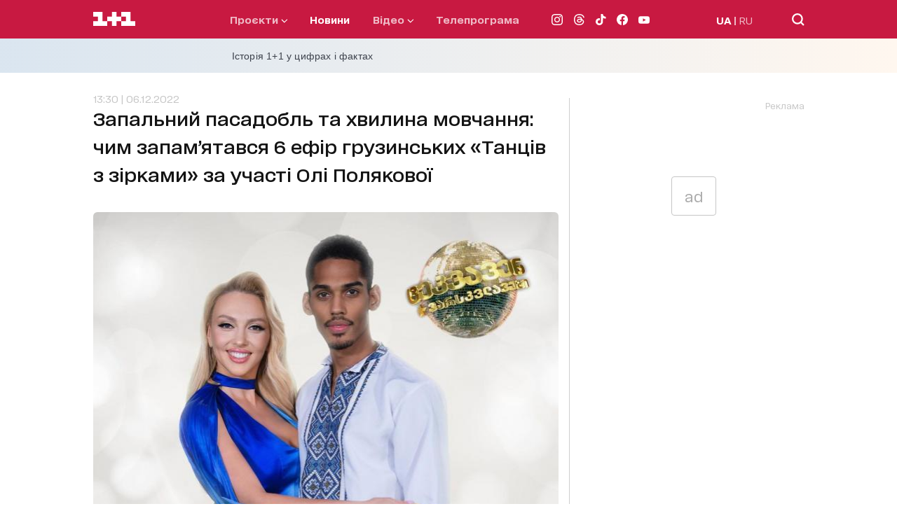

--- FILE ---
content_type: text/html; charset=utf-8
request_url: https://1plus1.ua/novyny/zapalnij-pasadobl-ta-hvilina-movcanna-cim-zapamatavsa-6-efir-gruzinskih-tanciv-z-zirkami-za-ucasti-oli-polakovoi
body_size: 37085
content:
<!doctype html>
<html data-n-head-ssr lang="uk" data-n-head="%7B%22lang%22:%7B%22ssr%22:%22uk%22%7D%7D">
  <head >
    <title>Чим запам’ятався 6 ефір грузинських Танців з зірками за участі Олі Полякової (відео)</title><meta data-n-head="ssr" name="viewport" content="width=device-width, initial-scale=1"><meta data-n-head="ssr" name="format-detection" content="telephone=no"><meta data-n-head="ssr" name="theme-color" content="#FFFFFF"><meta data-n-head="ssr" data-hid="og:site_name" property="og:site_name" content="Офіційний сайт каналу 1+1"><meta data-n-head="ssr" data-hid="charset" charset="utf-8"><meta data-n-head="ssr" data-hid="mobile-web-app-capable" name="mobile-web-app-capable" content="yes"><meta data-n-head="ssr" data-hid="apple-mobile-web-app-title" name="apple-mobile-web-app-title" content="Офіційний сайт каналу 1+1"><meta data-n-head="ssr" data-hid="i18n-og" property="og:locale" content="uk"><meta data-n-head="ssr" data-hid="i18n-og-alt-ru" property="og:locale:alternate" content="ru"><meta data-n-head="ssr" data-hid="description" name="description" content="Співачка Оля Полякова вшанувала пам’ять загиблих грузинів у грузинських Танцях з зірками "><meta data-n-head="ssr" data-hid="og:title" name="og:title" content="Запальний пасадобль та хвилина мовчання: чим запам’ятався 6 ефір грузинських «Танців з зірками» за участі Олі Полякової "><meta data-n-head="ssr" data-hid="og:type" name="og:type" content="article"><meta data-n-head="ssr" data-hid="og:image" property="og:image" content="https://images.1plus1.ua/uploads/articles/001/149/088/ada553a768d49ea79fed521bc70e7c79_1024x768.jpg"><meta data-n-head="ssr" data-hid="og:description" property="og:description" content="Співачка Оля Полякова вшанувала пам’ять загиблих грузинів у грузинських Танцях з зірками "><meta data-n-head="ssr" data-hid="og:url" property="og:url" content="https://1plus1.ua/novyny/zapalnij-pasadobl-ta-hvilina-movcanna-cim-zapamatavsa-6-efir-gruzinskih-tanciv-z-zirkami-za-ucasti-oli-polakovoi"><meta data-n-head="ssr" data-hid="robots" name="robots" content="index, follow, max-image-preview:large"><link data-n-head="ssr" rel="icon" type="image/x-icon" href="/favicon.ico"><link data-n-head="ssr" data-hid="shortcut-icon" rel="shortcut icon" href="/_nuxt/icons/icon_64x64.26b2c3.png"><link data-n-head="ssr" data-hid="apple-touch-icon" rel="apple-touch-icon" href="/_nuxt/icons/icon_512x512.26b2c3.png" sizes="512x512"><link data-n-head="ssr" rel="manifest" href="/_nuxt/manifest.5f259895.json" data-hid="manifest"><link data-n-head="ssr" data-hid="i18n-alt-uk" rel="alternate" href="https://1plus1.ua/novyny/zapalnij-pasadobl-ta-hvilina-movcanna-cim-zapamatavsa-6-efir-gruzinskih-tanciv-z-zirkami-za-ucasti-oli-polakovoi" hreflang="uk"><link data-n-head="ssr" data-hid="i18n-alt-ru" rel="alternate" href="https://1plus1.ua/ru/novyny/zapalnij-pasadobl-ta-hvilina-movcanna-cim-zapamatavsa-6-efir-gruzinskih-tanciv-z-zirkami-za-ucasti-oli-polakovoi" hreflang="ru"><link data-n-head="ssr" data-hid="i18n-xd" rel="alternate" href="https://1plus1.ua/novyny/zapalnij-pasadobl-ta-hvilina-movcanna-cim-zapamatavsa-6-efir-gruzinskih-tanciv-z-zirkami-za-ucasti-oli-polakovoi" hreflang="x-default"><link data-n-head="ssr" data-hid="i18n-can" rel="canonical" href="https://1plus1.ua/novyny/zapalnij-pasadobl-ta-hvilina-movcanna-cim-zapamatavsa-6-efir-gruzinskih-tanciv-z-zirkami-za-ucasti-oli-polakovoi"><link data-n-head="ssr" rel="preload" href="/fonts/1plus1_2020-Bold.woff2" as="font" type="font/woff2" crossorigin="anonymous"><link data-n-head="ssr" rel="preload" href="/fonts/1plus1_2020-Black.woff2" as="font" type="font/woff2" crossorigin="anonymous"><link data-n-head="ssr" rel="preload" href="/fonts/1plus1_2020-Light.woff2" as="font" type="font/woff2" crossorigin="anonymous"><link data-n-head="ssr" rel="preload" href="/fonts/1plus1_2020-RegularOblique.woff2" as="font" type="font/woff2" crossorigin="anonymous"><link data-n-head="ssr" rel="preload" href="/fonts/1plus1_2020-Medium.woff2" as="font" type="font/woff2" crossorigin="anonymous"><link data-n-head="ssr" rel="preload" href="/fonts/1plus1_2020-Regular.woff2" as="font" type="font/woff2" crossorigin="anonymous"><link data-n-head="ssr" rel="preconnect" href="https://images.1plus1.ua/" crossorigin="true"><link data-n-head="ssr" rel="preconnect" href="https://www.googletagmanager.com/" crossorigin="true"><link data-n-head="ssr" rel="preconnect" href="https://securepubads.g.doubleclick.net/" crossorigin="true"><link data-n-head="ssr" rel="dns-prefetch" href="https://1plus1.video/"><link data-n-head="ssr" rel="dns-prefetch" href="https://ls.hit.gemius.pl/"><link data-n-head="ssr" rel="dns-prefetch" href="https://api.1plus1.video/"><link data-n-head="ssr" rel="dns-prefetch" href="https://jsc.idealmedia.io/"><link data-n-head="ssr" rel="dns-prefetch" href="https://gaua.hit.gemius.pl/"><link data-n-head="ssr" rel="amphtml" data-hid="amphtml" href="https://1plus1.ua/amp/novyny/zapalnij-pasadobl-ta-hvilina-movcanna-cim-zapamatavsa-6-efir-gruzinskih-tanciv-z-zirkami-za-ucasti-oli-polakovoi"><link data-n-head="ssr" as="image" rel="preload" href="https://images.1plus1.ua/uploads/articles/001/149/088/ada553a768d49ea79fed521bc70e7c79_665x442.jpg" fetchpriority="high"><script data-n-head="ssr" data-hid="gtm-head" type="text/javascript" charset="utf-8">
          (function(w,d,s,l,i){w[l]=w[l]||[];w[l].push({'gtm.start':
          new Date().getTime(),event:'gtm.js'});var f=d.getElementsByTagName(s)[0],
          j=d.createElement(s),dl=l!='dataLayer'?'&l='+l:'';j.async=true;j.src=
          'https://www.googletagmanager.com/gtm.js?id='+i+dl;f.parentNode.insertBefore(j,f);
          })(window,document,'script','dataLayer','GTM-KXHGS5BL');
        </script><script data-n-head="ssr" data-hid="gemius-script" type="text/javascript">
          var pp_gemius_identifier = 'AjrqKCOxP8PKBji0fzFPYcU1XmENAbtLwaFZEcN9oWn.27';
          function gemius_pending(i) { window[i] = window[i] || function() { var x = window[i+'_pdata'] = window[i+'_pdata'] || []; x[x.length]=arguments; }; }
          gemius_pending('gemius_hit');
          gemius_pending('gemius_event');
          gemius_pending('pp_gemius_hit');
          gemius_pending('pp_gemius_event');
          (function(d,t) {
            try {
              var gt=d.createElement(t),
                  s=d.getElementsByTagName(t)[0],
                  l='http'+((location.protocol=='https:')?'s':'');
              gt.setAttribute('async','async');
              gt.setAttribute('defer','defer');
              gt.src=l+'://gaua.hit.gemius.pl/xgemius.js';
              s.parentNode.insertBefore(gt,s);
            } catch (e) {}
          })(document,'script');
        </script><script data-n-head="ssr" data-hid="piwik-script" type="text/javascript" charset="utf-8">
          var _paq = window._paq || [];
          _paq.push(["setDomains", ["*.1plus1.ua"]]);
          _paq.push(['trackPageView']);
          _paq.push(['enableLinkTracking']);
          (function() {
            var u="//assay.1plus1.ua/";
            _paq.push(['setTrackerUrl', u+'piwik.php']);
            _paq.push(['setSiteId', '2']);
            var d=document, g=d.createElement('script'), s=d.getElementsByTagName('script')[0];
            g.type='text/javascript'; g.async=true; g.defer=true; g.src=u+'piwik.js'; s.parentNode.insertBefore(g,s);
          })();
          window._paq = _paq;
        </script><script data-n-head="ssr" data-hid="nuxt-jsonld-54511d89" type="application/ld+json">{"@context":"https://schema.org","@type":"NewsMediaOrganization","name":"1+1","legalName":"Телеканал 1+1 Україна","foundingDate":"1995","url":"https://1plus1.ua","sameAs":["https://instagram.com/1plus1_ua?utm_medium=copy_link","https://www.threads.net/@1plus1_ua","https://www.tiktok.com/@1plus1_official","https://www.facebook.com/1plus1.ua","https://www.youtube.com/channel/UCVEaAWKfv7fE1c-ZuBs7TKQ"],"logo":{"@type":"ImageObject","url":"https://1plus1.ua/icon.png","width":512,"height":512},"address":{"@type":"PostalAddress","streetAddress":"вул. Кирилівська, 23","addressLocality":"Київ","postalCode":"04080","addressCountry":{"@type":"Country","name":"UA"}},"contactPoint":{"@type":"ContactPoint","email":"media@1plus1.tv","telephone":"380 (44) 490 01 01","contactType":"headquarters","areaServed":"UA","availableLanguage":["uk-UA","ru-UA"]}}</script><script data-n-head="ssr" data-hid="nuxt-jsonld-1da32af4" type="application/ld+json">{"@context":"https://schema.org","@type":"NewsArticle","mainEntityOfPage":{"@type":"WebPage","@id":"https://1plus1.ua/novyny/zapalnij-pasadobl-ta-hvilina-movcanna-cim-zapamatavsa-6-efir-gruzinskih-tanciv-z-zirkami-za-ucasti-oli-polakovoi"},"name":"Чим запам’ятався 6 ефір грузинських Танців з зірками за участі Олі Полякової (відео)","headline":"Запальний пасадобль та хвилина мовчання: чим запам’ятався 6 ефір грузинських «Танців з зірками» за участі Олі Полякової ","description":"Співачка Оля Полякова вшанувала пам’ять загиблих грузинів у грузинських Танцях з зірками ","articleBody":"Учора відбувся шостий ефір грузинських &amp;laquo;Танців з зірками&amp;raquo;, у&amp;nbsp;якому українська співачка, тренерка &amp;quot;Голосу країни-12&amp;quot; Оля Полякова бере участь разом із танцівником свого балету Максом Єжовим. Цього разу суддів проєкту співачка вразила палким пасадоблем на трьох в образі калини: до пари Полякова-Єжов долучився відомий грузинський баскетболіст та фіналіст минулих &amp;laquo;Танців&amp;raquo; Гіга Кветенадзе. За патріотичний номер артистка отримала 23 бали, і це є одним з найкращих результатів ефіру. Вона продовжить боротьбу за перемогу наступного понеділка.&amp;nbsp;\r\n\r\nЧИТАЙТЕ ТАКОЖ:&amp;nbsp;Участь Олі Полякової у грузинських &amp;laquo;Танцях з зірками&amp;raquo; опинилася під загрозою\r\n\r\nПеред оголошенням оцінок суддів співачка звернулася до ведучих з проханням вшанувати пам&amp;rsquo;ять полеглих грузинів з інтернаціонального легіону, які загинули днями в боях під Бахмутом. Слова Полякової стали найзворушливішим моментом ефіру.&amp;nbsp;\r\n\r\n\r\n&amp;quot;Можна перед тим, як ми слухатимемо ваші оцінки, я скажу&amp;nbsp;про те, що ця пісня сьогодні є гімном нашої країни? Нашим другим гімном цієї війни. І разом із нами, з українцями, зараз воюють у грузинському легіоні грузинські воїни. Вчора під Бахмутом загинуло п&amp;rsquo;ять грузинів за Україну. Я хочу зараз вшанувати пам&amp;#39;ять цих людей, грузинів, українців у цій страшній війні&amp;quot;, &amp;ndash; сказала артистка.\r\n&amp;nbsp;\r\n\r\n\r\n\r\n\r\n\r\n&amp;nbsp;\r\n\r\n\r\n&amp;nbsp;\r\n\r\n&amp;nbsp;\r\n\r\n\r\n\r\n&amp;nbsp;\r\n\r\n&amp;nbsp;\r\n\r\n\r\nView this post on Instagram\r\n\r\n\r\n&amp;nbsp;\r\n\r\n\r\n\r\n&amp;nbsp;\r\n\r\n&amp;nbsp;\r\n\r\n&amp;nbsp;\r\n\r\n\r\n\r\n&amp;nbsp;\r\n\r\n&amp;nbsp;\r\n\r\n\r\n\r\n&amp;nbsp;\r\n\r\n&amp;nbsp;\r\n\r\n&amp;nbsp;\r\n\r\n\r\n\r\n\r\n&amp;nbsp;\r\n\r\n&amp;nbsp;\r\n\r\n\r\nA post shared by Оля Полякова (@polyakovamusic)\r\n\r\n\r\n","wordCount":183,"articleSection":"оля полякова","thumbnailUrl":"https://images.1plus1.ua/uploads/articles/001/149/088/ada553a768d49ea79fed521bc70e7c79_665x442.jpg","image":{"type":"ImageObject","url":"https://images.1plus1.ua/uploads/articles/001/149/088/ada553a768d49ea79fed521bc70e7c79_1024x768.jpg","width":"1200","height":"628","caption":"Чим запам’ятався 6 ефір грузинських Танців з зірками за участі Олі Полякової (відео)"},"author":{"@type":"Person","name":"1+1 Редакция"},"inLanguage":"uk","datePublished":"2022-12-06T13:30:55+02:00","publisher":{"@type":"NewsMediaOrganization","name":"1+1","legalName":"Телеканал 1+1 Україна","foundingDate":"1995","url":"https://1plus1.ua","sameAs":["https://instagram.com/1plus1_ua?utm_medium=copy_link","https://www.threads.net/@1plus1_ua","https://www.tiktok.com/@1plus1_official","https://www.facebook.com/1plus1.ua","https://www.youtube.com/channel/UCVEaAWKfv7fE1c-ZuBs7TKQ"],"logo":{"@type":"ImageObject","url":"https://1plus1.ua/icon.png","width":512,"height":512},"address":{"@type":"PostalAddress","streetAddress":"вул. Кирилівська, 23","addressLocality":"Київ","postalCode":"04080","addressCountry":{"@type":"Country","name":"UA"}},"contactPoint":{"@type":"ContactPoint","email":"media@1plus1.tv","telephone":"380 (44) 490 01 01","contactType":"headquarters","areaServed":"UA","availableLanguage":["uk-UA","ru-UA"]}}}</script><style data-vue-ssr-id="e622d370:0 1998f766:0 7e56e4e3:0 caba5f14:0 6054dabd:0 47550de6:0 880d9ada:0 9073eeec:0 8d49f9da:0 0e16135c:0 dfd5e7dc:0 021d2281:0 d79c93fa:0 0d4d1cea:0 120a6576:0 b6c79d5c:0 23988a94:0 68eca6b4:0 3534b6c9:0 0cc6396e:0 a11db7b4:0 a9e43f2a:0 7e207b25:0 4d7fcbb6:0 7e5da098:0">
@font-face{font-family:"swiper-icons";src:url("data:application/font-woff;charset=utf-8;base64, [base64]//wADZ2x5ZgAAAywAAADMAAAD2MHtryVoZWFkAAABbAAAADAAAAA2E2+eoWhoZWEAAAGcAAAAHwAAACQC9gDzaG10eAAAAigAAAAZAAAArgJkABFsb2NhAAAC0AAAAFoAAABaFQAUGG1heHAAAAG8AAAAHwAAACAAcABAbmFtZQAAA/gAAAE5AAACXvFdBwlwb3N0AAAFNAAAAGIAAACE5s74hXjaY2BkYGAAYpf5Hu/j+W2+MnAzMYDAzaX6QjD6/4//Bxj5GA8AuRwMYGkAPywL13jaY2BkYGA88P8Agx4j+/8fQDYfA1AEBWgDAIB2BOoAeNpjYGRgYNBh4GdgYgABEMnIABJzYNADCQAACWgAsQB42mNgYfzCOIGBlYGB0YcxjYGBwR1Kf2WQZGhhYGBiYGVmgAFGBiQQkOaawtDAoMBQxXjg/wEGPcYDDA4wNUA2CCgwsAAAO4EL6gAAeNpj2M0gyAACqxgGNWBkZ2D4/wMA+xkDdgAAAHjaY2BgYGaAYBkGRgYQiAHyGMF8FgYHIM3DwMHABGQrMOgyWDLEM1T9/w8UBfEMgLzE////P/5//f/V/xv+r4eaAAeMbAxwIUYmIMHEgKYAYjUcsDAwsLKxc3BycfPw8jEQA/[base64]/uznmfPFBNODM2K7MTQ45YEAZqGP81AmGGcF3iPqOop0r1SPTaTbVkfUe4HXj97wYE+yNwWYxwWu4v1ugWHgo3S1XdZEVqWM7ET0cfnLGxWfkgR42o2PvWrDMBSFj/IHLaF0zKjRgdiVMwScNRAoWUoH78Y2icB/yIY09An6AH2Bdu/UB+yxopYshQiEvnvu0dURgDt8QeC8PDw7Fpji3fEA4z/PEJ6YOB5hKh4dj3EvXhxPqH/SKUY3rJ7srZ4FZnh1PMAtPhwP6fl2PMJMPDgeQ4rY8YT6Gzao0eAEA409DuggmTnFnOcSCiEiLMgxCiTI6Cq5DZUd3Qmp10vO0LaLTd2cjN4fOumlc7lUYbSQcZFkutRG7g6JKZKy0RmdLY680CDnEJ+UMkpFFe1RN7nxdVpXrC4aTtnaurOnYercZg2YVmLN/d/gczfEimrE/fs/bOuq29Zmn8tloORaXgZgGa78yO9/cnXm2BpaGvq25Dv9S4E9+5SIc9PqupJKhYFSSl47+Qcr1mYNAAAAeNptw0cKwkAAAMDZJA8Q7OUJvkLsPfZ6zFVERPy8qHh2YER+3i/BP83vIBLLySsoKimrqKqpa2hp6+jq6RsYGhmbmJqZSy0sraxtbO3sHRydnEMU4uR6yx7JJXveP7WrDycAAAAAAAH//wACeNpjYGRgYOABYhkgZgJCZgZNBkYGLQZtIJsFLMYAAAw3ALgAeNolizEKgDAQBCchRbC2sFER0YD6qVQiBCv/H9ezGI6Z5XBAw8CBK/m5iQQVauVbXLnOrMZv2oLdKFa8Pjuru2hJzGabmOSLzNMzvutpB3N42mNgZGBg4GKQYzBhYMxJLMlj4GBgAYow/P/PAJJhLM6sSoWKfWCAAwDAjgbRAAB42mNgYGBkAIIbCZo5IPrmUn0hGA0AO8EFTQAA") format("woff");font-weight:400;font-style:normal}:root{--swiper-theme-color:#007aff}.swiper-container{margin-left:auto;margin-right:auto;position:relative;overflow:hidden;list-style:none;padding:0;z-index:1}.swiper-container-vertical>.swiper-wrapper{flex-direction:column}.swiper-wrapper{position:relative;width:100%;height:100%;z-index:1;display:flex;transition-property:transform;box-sizing:content-box}.swiper-container-android .swiper-slide,.swiper-wrapper{transform:translateZ(0)}.swiper-container-multirow>.swiper-wrapper{flex-wrap:wrap}.swiper-container-multirow-column>.swiper-wrapper{flex-wrap:wrap;flex-direction:column}.swiper-container-free-mode>.swiper-wrapper{transition-timing-function:ease-out;margin:0 auto}.swiper-slide{flex-shrink:0;width:100%;height:100%;position:relative;transition-property:transform}.swiper-slide-invisible-blank{visibility:hidden}.swiper-container-autoheight,.swiper-container-autoheight .swiper-slide{height:auto}.swiper-container-autoheight .swiper-wrapper{align-items:flex-start;transition-property:transform,height}.swiper-container-3d{perspective:1200px}.swiper-container-3d .swiper-cube-shadow,.swiper-container-3d .swiper-slide,.swiper-container-3d .swiper-slide-shadow-bottom,.swiper-container-3d .swiper-slide-shadow-left,.swiper-container-3d .swiper-slide-shadow-right,.swiper-container-3d .swiper-slide-shadow-top,.swiper-container-3d .swiper-wrapper{transform-style:preserve-3d}.swiper-container-3d .swiper-slide-shadow-bottom,.swiper-container-3d .swiper-slide-shadow-left,.swiper-container-3d .swiper-slide-shadow-right,.swiper-container-3d .swiper-slide-shadow-top{position:absolute;left:0;top:0;width:100%;height:100%;pointer-events:none;z-index:10}.swiper-container-3d .swiper-slide-shadow-left{background-image:linear-gradient(270deg,rgba(0,0,0,.5),transparent)}.swiper-container-3d .swiper-slide-shadow-right{background-image:linear-gradient(90deg,rgba(0,0,0,.5),transparent)}.swiper-container-3d .swiper-slide-shadow-top{background-image:linear-gradient(0deg,rgba(0,0,0,.5),transparent)}.swiper-container-3d .swiper-slide-shadow-bottom{background-image:linear-gradient(180deg,rgba(0,0,0,.5),transparent)}.swiper-container-css-mode>.swiper-wrapper{overflow:auto;scrollbar-width:none;-ms-overflow-style:none}.swiper-container-css-mode>.swiper-wrapper::-webkit-scrollbar{display:none}.swiper-container-css-mode>.swiper-wrapper>.swiper-slide{scroll-snap-align:start start}.swiper-container-horizontal.swiper-container-css-mode>.swiper-wrapper{scroll-snap-type:x mandatory}.swiper-container-vertical.swiper-container-css-mode>.swiper-wrapper{scroll-snap-type:y mandatory}:root{--swiper-navigation-size:44px}.swiper-button-next,.swiper-button-prev{position:absolute;top:50%;width:27px;width:calc(var(--swiper-navigation-size)/44*27);height:44px;height:var(--swiper-navigation-size);margin-top:-22px;margin-top:calc(var(--swiper-navigation-size)*-1/2);z-index:10;cursor:pointer;display:flex;align-items:center;justify-content:center;color:var(--swiper-theme-color);color:var(--swiper-navigation-color,var(--swiper-theme-color))}.swiper-button-next.swiper-button-disabled,.swiper-button-prev.swiper-button-disabled{opacity:.35;cursor:auto;pointer-events:none}.swiper-button-next:after,.swiper-button-prev:after{font-family:swiper-icons;font-size:44px;font-size:var(--swiper-navigation-size);text-transform:none!important;letter-spacing:0;text-transform:none;font-feature-settings:normal,;font-variant:normal;line-height:1}.swiper-button-prev,.swiper-container-rtl .swiper-button-next{left:10px;right:auto}.swiper-button-prev:after,.swiper-container-rtl .swiper-button-next:after{content:"prev"}.swiper-button-next,.swiper-container-rtl .swiper-button-prev{right:10px;left:auto}.swiper-button-next:after,.swiper-container-rtl .swiper-button-prev:after{content:"next"}.swiper-button-next.swiper-button-white,.swiper-button-prev.swiper-button-white{--swiper-navigation-color:#fff}.swiper-button-next.swiper-button-black,.swiper-button-prev.swiper-button-black{--swiper-navigation-color:#000}.swiper-button-lock{display:none}.swiper-pagination{position:absolute;text-align:center;transition:opacity .3s;transform:translateZ(0);z-index:10}.swiper-pagination.swiper-pagination-hidden{opacity:0}.swiper-container-horizontal>.swiper-pagination-bullets,.swiper-pagination-custom,.swiper-pagination-fraction{bottom:10px;left:0;width:100%}.swiper-pagination-bullets-dynamic{overflow:hidden;font-size:0}.swiper-pagination-bullets-dynamic .swiper-pagination-bullet{transform:scale(.33);position:relative}.swiper-pagination-bullets-dynamic .swiper-pagination-bullet-active,.swiper-pagination-bullets-dynamic .swiper-pagination-bullet-active-main{transform:scale(1)}.swiper-pagination-bullets-dynamic .swiper-pagination-bullet-active-prev{transform:scale(.66)}.swiper-pagination-bullets-dynamic .swiper-pagination-bullet-active-prev-prev{transform:scale(.33)}.swiper-pagination-bullets-dynamic .swiper-pagination-bullet-active-next{transform:scale(.66)}.swiper-pagination-bullets-dynamic .swiper-pagination-bullet-active-next-next{transform:scale(.33)}.swiper-pagination-bullet{width:8px;height:8px;display:inline-block;border-radius:100%;background:#000;opacity:.2}button.swiper-pagination-bullet{border:none;margin:0;padding:0;box-shadow:none;-webkit-appearance:none;-moz-appearance:none;appearance:none}.swiper-pagination-clickable .swiper-pagination-bullet{cursor:pointer}.swiper-pagination-bullet-active{opacity:1;background:var(--swiper-theme-color);background:var(--swiper-pagination-color,var(--swiper-theme-color))}.swiper-container-vertical>.swiper-pagination-bullets{right:10px;top:50%;transform:translate3d(0,-50%,0)}.swiper-container-vertical>.swiper-pagination-bullets .swiper-pagination-bullet{margin:6px 0;display:block}.swiper-container-vertical>.swiper-pagination-bullets.swiper-pagination-bullets-dynamic{top:50%;transform:translateY(-50%);width:8px}.swiper-container-vertical>.swiper-pagination-bullets.swiper-pagination-bullets-dynamic .swiper-pagination-bullet{display:inline-block;transition:transform .2s,top .2s}.swiper-container-horizontal>.swiper-pagination-bullets .swiper-pagination-bullet{margin:0 4px}.swiper-container-horizontal>.swiper-pagination-bullets.swiper-pagination-bullets-dynamic{left:50%;transform:translateX(-50%);white-space:nowrap}.swiper-container-horizontal>.swiper-pagination-bullets.swiper-pagination-bullets-dynamic .swiper-pagination-bullet{transition:transform .2s,left .2s}.swiper-container-horizontal.swiper-container-rtl>.swiper-pagination-bullets-dynamic .swiper-pagination-bullet{transition:transform .2s,right .2s}.swiper-pagination-progressbar{background:rgba(0,0,0,.25);position:absolute}.swiper-pagination-progressbar .swiper-pagination-progressbar-fill{background:var(--swiper-theme-color);background:var(--swiper-pagination-color,var(--swiper-theme-color));position:absolute;left:0;top:0;width:100%;height:100%;transform:scale(0);transform-origin:left top}.swiper-container-rtl .swiper-pagination-progressbar .swiper-pagination-progressbar-fill{transform-origin:right top}.swiper-container-horizontal>.swiper-pagination-progressbar,.swiper-container-vertical>.swiper-pagination-progressbar.swiper-pagination-progressbar-opposite{width:100%;height:4px;left:0;top:0}.swiper-container-horizontal>.swiper-pagination-progressbar.swiper-pagination-progressbar-opposite,.swiper-container-vertical>.swiper-pagination-progressbar{width:4px;height:100%;left:0;top:0}.swiper-pagination-white{--swiper-pagination-color:#fff}.swiper-pagination-black{--swiper-pagination-color:#000}.swiper-pagination-lock{display:none}.swiper-scrollbar{border-radius:10px;position:relative;-ms-touch-action:none;background:rgba(0,0,0,.1)}.swiper-container-horizontal>.swiper-scrollbar{position:absolute;left:1%;bottom:3px;z-index:50;height:5px;width:98%}.swiper-container-vertical>.swiper-scrollbar{position:absolute;right:3px;top:1%;z-index:50;width:5px;height:98%}.swiper-scrollbar-drag{height:100%;width:100%;position:relative;background:rgba(0,0,0,.5);border-radius:10px;left:0;top:0}.swiper-scrollbar-cursor-drag{cursor:move}.swiper-scrollbar-lock{display:none}.swiper-zoom-container{width:100%;height:100%;display:flex;justify-content:center;align-items:center;text-align:center}.swiper-zoom-container>canvas,.swiper-zoom-container>img,.swiper-zoom-container>svg{max-width:100%;max-height:100%;-o-object-fit:contain;object-fit:contain}.swiper-slide-zoomed{cursor:move}.swiper-lazy-preloader{width:42px;height:42px;position:absolute;left:50%;top:50%;margin-left:-21px;margin-top:-21px;z-index:10;transform-origin:50%;animation:swiper-preloader-spin 1s linear infinite;box-sizing:border-box;border-left:4px solid var(--swiper-theme-color);border-bottom:4px solid var(--swiper-theme-color);border-right:4px solid var(--swiper-theme-color);border:4px solid var(--swiper-preloader-color,var(--swiper-theme-color));border-radius:50%;border-top:4px solid transparent}.swiper-lazy-preloader-white{--swiper-preloader-color:#fff}.swiper-lazy-preloader-black{--swiper-preloader-color:#000}@keyframes swiper-preloader-spin{to{transform:rotate(1turn)}}.swiper-container .swiper-notification{position:absolute;left:0;top:0;pointer-events:none;opacity:0;z-index:-1000}.swiper-container-fade.swiper-container-free-mode .swiper-slide{transition-timing-function:ease-out}.swiper-container-fade .swiper-slide{pointer-events:none;transition-property:opacity}.swiper-container-fade .swiper-slide .swiper-slide{pointer-events:none}.swiper-container-fade .swiper-slide-active,.swiper-container-fade .swiper-slide-active .swiper-slide-active{pointer-events:auto}.swiper-container-cube{overflow:visible}.swiper-container-cube .swiper-slide{pointer-events:none;backface-visibility:hidden;z-index:1;visibility:hidden;transform-origin:0 0;width:100%;height:100%}.swiper-container-cube .swiper-slide .swiper-slide{pointer-events:none}.swiper-container-cube.swiper-container-rtl .swiper-slide{transform-origin:100% 0}.swiper-container-cube .swiper-slide-active,.swiper-container-cube .swiper-slide-active .swiper-slide-active{pointer-events:auto}.swiper-container-cube .swiper-slide-active,.swiper-container-cube .swiper-slide-next,.swiper-container-cube .swiper-slide-next+.swiper-slide,.swiper-container-cube .swiper-slide-prev{pointer-events:auto;visibility:visible}.swiper-container-cube .swiper-slide-shadow-bottom,.swiper-container-cube .swiper-slide-shadow-left,.swiper-container-cube .swiper-slide-shadow-right,.swiper-container-cube .swiper-slide-shadow-top{z-index:0;backface-visibility:hidden}.swiper-container-cube .swiper-cube-shadow{position:absolute;left:0;bottom:0;width:100%;height:100%;background:#000;opacity:.6;filter:blur(50px);z-index:0}.swiper-container-flip{overflow:visible}.swiper-container-flip .swiper-slide{pointer-events:none;backface-visibility:hidden;z-index:1}.swiper-container-flip .swiper-slide .swiper-slide{pointer-events:none}.swiper-container-flip .swiper-slide-active,.swiper-container-flip .swiper-slide-active .swiper-slide-active{pointer-events:auto}.swiper-container-flip .swiper-slide-shadow-bottom,.swiper-container-flip .swiper-slide-shadow-left,.swiper-container-flip .swiper-slide-shadow-right,.swiper-container-flip .swiper-slide-shadow-top{z-index:0;backface-visibility:hidden}@font-face{font-family:"1plus1_2020";src:url(/fonts/1plus1_2020-Black.woff2) format("woff2"),url(/fonts/1plus1_2020-Black.woff) format("woff");font-style:normal;font-display:swap}@font-face{font-family:"1plus1_2020";src:url(/fonts/1plus1_2020-Bold.woff2) format("woff2"),url(/fonts/1plus1_2020-Bold.woff) format("woff");font-weight:700;font-style:normal;font-display:swap}@font-face{font-family:"1plus1_2020";src:url(/fonts/1plus1_2020-Light.woff2) format("woff2"),url(/fonts/1plus1_2020-Light.woff) format("woff");font-weight:300;font-style:normal;font-display:swap}@font-face{font-family:"1plus1_2020";src:url(/fonts/1plus1_2020-Medium.woff2) format("woff2"),url(/fonts/1plus1_2020-Medium.woff) format("woff");font-weight:500;font-style:normal;font-display:swap}@font-face{font-family:"1plus1_2020";src:url(/fonts/1plus1_2020-Regular.woff2) format("woff2"),url(/fonts/1plus1_2020-Regular.woff) format("woff");font-weight:400;font-style:normal;font-display:swap}@font-face{font-family:"1plus1_2020";src:url(/fonts/1plus1_2020-RegularOblique.woff2) format("woff2"),url(/fonts/1plus1_2020-RegularOblique.woff) format("woff");font-weight:400;font-style:italic;font-display:swap}.container{max-width:100%;margin:auto;padding:0 30px;box-sizing:border-box;position:relative;z-index:1}@media only screen and (min-width:768px){.container{max-width:1175px;background-color:#fff;background-color:var(--white-color)}}@media only screen and (min-width:1024px){.container{padding:0 80px}}.page-enter-active,.page-leave-active{transition:opacity .22s ease}.page-enter,.page-leave-to{opacity:0}.hover-title{transition:all .3s ease}.hover-title:hover{color:#7c03a0;color:var(--button-hover)}.isLoading{animation:skeleton-loading 1s linear infinite alternate;z-index:2}.isLoaded,.lazyLoad{animation:skeleton-loaded .33s linear}@keyframes skeleton-loading{0%{opacity:.3;background-color:#a3b8c2}to{opacity:.8;background-color:#f0f3f5}}@keyframes skeleton-loaded{0%{opacity:.75}to{opacity:1}}*{padding:0;margin:0;-webkit-tap-highlight-color:rgba(0,0,0,0);-webkit-border-radius:0;-webkit-appearance:none}* a{text-decoration:none}* p{margin:0}* ul{margin-bottom:0}* li{list-style:none}* h1,h2{font-size:27px;font-weight:800;line-height:40px;margin:0}@media only screen and (min-width:768px){* h1,h2{font-size:40px;font-weight:800;line-height:50px}}a,span{font-family:"1plus1_2020",sans-serif}p{font-size:14px;font-family:"1plus1_2020",sans-serif}h1,p{color:#141414;line-height:30px}h1{font-style:normal;font-weight:900;font-size:22px;font-feature-settings:"liga" off,"calt" off;margin:0}@media only screen and (min-width:768px){h1{font-size:29px;line-height:45px}}h2{color:#141414;font-style:normal;font-weight:700;font-size:18px;line-height:30px;font-feature-settings:"liga" off,"calt" off;margin-bottom:20px}@media only screen and (min-width:768px){h2{font-size:22px;line-height:30px}}h3{color:#141414;font-style:normal;font-weight:400;font-size:17px;line-height:30px;font-feature-settings:"liga" off,"calt" off}@media only screen and (min-width:768px){h3{font-size:20px;line-height:20px}}h4{color:#141414;font-weight:300;font-size:17px;line-height:30px;font-feature-settings:"liga" off,"calt" off}@media only screen and (min-width:768px){h4{font-size:20px;line-height:40px}}h5{color:#141414;margin-bottom:8px;font-style:normal;font-weight:700;font-size:14px;line-height:25px;font-feature-settings:"liga" off,"calt" off}@media only screen and (min-width:768px){h5{font-size:16px;line-height:25px}}h6{color:#141414;margin-bottom:20px;font-style:normal;font-weight:300;font-size:14px;line-height:30px}@media only screen and (min-width:768px){h6{font-size:16px;line-height:35px}}* img{width:100%;max-width:100%}.focus-visible,:focus-visible{outline:none}body,html{height:100%;font-family:"1plus1_2020",sans-serif;color:#141414;background-color:#fff;background-color:var(--white-color);line-height:1.15}@media only screen and (min-width:768px){body,html{background-color:#efeef3}}main{min-height:75vh;overflow:hidden}button,input,optgroup,select,textarea{font-family:"1plus1_2020",sans-serif}.active{display:block}.img-object-fit-cover{position:absolute;left:0;top:0;height:100%;width:100%;-o-object-fit:cover;object-fit:cover}.img-play-icon{position:absolute;top:0;left:0;right:0;bottom:0;margin:auto;height:auto!important;width:30px!important;z-index:2}.read-more{color:#b5baae;color:var(--grey-color);cursor:pointer}.bg-white{background-color:#fff;background-color:var(--white-color)}.bg-l-grey{background-color:#f4f5f4;background-color:var(--base-bg)}.ant-spin-spinning{display:block}.pb-20{padding-bottom:20px}.flag{background:#c81941;border-radius:3px;color:#fff;padding:3px 10px 5px;font-weight:400;font-size:11px;line-height:12px}.flag-white{background-color:#fff;color:#c81941}@media only screen and (min-width:768px){.flag{font-size:12px;letter-spacing:.5px;text-transform:uppercase;line-height:22px;font-weight:500;padding:4px 15px}}.border-title{border-bottom:1px solid #c6c6c6;padding-bottom:5px;margin-bottom:10px}@media only screen and (min-width:768px){.border-title{padding-bottom:15px;margin-bottom:15px}}.fix-container-slider{margin:0 -30px;padding:15px 30px}@media only screen and (min-width:768px){.fix-container-slider{margin:0;padding:0}}:root{--black-color:#000;--light-black-color:#293436;--white-color:#fff;--violet-color:#38005c;--pink-violet-color:#c006e5;--grey-color:#b5baae;--light-grey-color:#e7e7e7;--dark-grey-color:#bdc9c4;--yellow-color:#fa0;--light-yellow-color:#ff0;--text-title-color:#293436;--white-yellow-color:#feffdb;--pink-color:#c64d84;--disibled-color:#bdc9c4;--orange-color:#fa0;--base-bg:#f4f5f4;--button-select-mob:#e9e9e9;--button-hover:#7c03a0;--button-focus:#fa0;--yelow-background:#ff0;--border-color:#293436;--border-grey-color:#6b6e6e}.search-page-title{padding-top:35px;margin-bottom:20px}.search-page-title:first-letter{text-transform:uppercase}@media only screen and (min-width:768px){.search-page-title{padding-top:40px;margin-bottom:40px}.search-page .container{min-height:100vh}}.page-video__list{margin-bottom:15px;display:flex;flex-direction:column;grid-gap:20px;gap:20px}.page-video__list-item{width:100%}.page-video__list-item .title__top{max-width:80%}.page-video__list-item .program__item{margin-bottom:0}@media only screen and (min-width:768px){.page-video__list{display:flex;flex-wrap:wrap;flex-direction:row;justify-content:space-between;grid-gap:0;gap:0;grid-row-gap:35px;row-gap:35px}.page-video__list .projects__list-item{max-width:31%}.page-video__list .banner-pmm,.page-video__list .banner-pmu{min-width:31%;margin:0}}.page-video-title{margin-bottom:20px}.page-video__adv iframe{margin-top:35px}.page-video .container{padding-top:30px;padding-bottom:70px}.page-video .shorts-list,.page-video .shorts-list .container{padding:0}@media only screen and (min-width:768px){.page-video .container{padding-bottom:140px}}.tabs-large-title-bold{font-style:normal;font-weight:700;font-size:15px;line-height:25px;font-feature-settings:"liga" off,"calt" off,"kern" off}@media only screen and (min-width:768px){.tabs-large-title-bold{font-size:25px;line-height:50px}}.tabs-standard-title-regular{font-style:normal;font-weight:400;font-size:14px;line-height:35px;font-feature-settings:"liga" off,"calt" off,"kern" off}@media only screen and (min-width:768px){.tabs-standard-title-regular{font-size:16px;line-height:50px}}.tabs-standart-title-bold{font-style:normal;font-weight:700;font-size:14px;line-height:35px;font-feature-settings:"liga" off,"calt" off}@media only screen and (min-width:768px){.tabs-standart-title-bold{font-size:16px;line-height:50px}}.article-h1-title-black{font-style:normal;font-weight:700;font-size:19px;line-height:30px;font-feature-settings:inherit}@media only screen and (min-width:768px){.article-h1-title-black{font-size:26px;line-height:40px;font-weight:500}}.article-h2-quote-regular{font-style:normal;font-weight:400;font-size:20px;line-height:35px;font-feature-settings:"liga" off,"calt" off}@media only screen and (min-width:768px){.article-h2-quote-regular{font-size:22px;line-height:45px}}.article-h3-title-bold{font-style:normal;font-weight:700;font-size:16px;line-height:30px;font-feature-settings:"liga" off,"calt" off}@media only screen and (min-width:768px){.article-h3-title-bold{font-size:20px;line-height:35px}}.article-h4-lead-medium{font-style:normal;font-weight:400;font-size:17px;line-height:30px;font-feature-settings:"liga" off,"calt" off,"kern" off}@media only screen and (min-width:768px){.article-h4-lead-medium{font-size:20px;line-height:35px}}.article-h5-text-regular{font-style:normal;font-weight:400;font-size:14px;line-height:30px;font-feature-settings:"liga" off,"calt" off}@media only screen and (min-width:768px){.article-h5-text-regular{font-size:16px;line-height:35px}}.header-large-bold{font-style:normal;font-weight:700;font-size:18px;line-height:normal}@media only screen and (min-width:768px){.header-large-bold{color:#2d3037;line-height:40px;font-size:36px}}.header-standard-bold{font-style:normal;font-weight:700;font-size:16px;line-height:30px;font-feature-settings:"liga" off,"calt" off}@media only screen and (min-width:768px){.header-standard-bold{font-size:30px;line-height:50px}}.header-medium-bold{font-style:normal;font-weight:700;font-size:14px;line-height:25px;font-feature-settings:"liga" off,"calt" off,"kern" off}@media only screen and (min-width:768px){.header-medium-bold{font-feature-settings:"liga" off,"calt" off}}.card-title-large-bold{font-style:normal;font-weight:700;font-size:13px;line-height:20px;font-feature-settings:"liga" off,"calt" off,"kern" off}@media only screen and (min-width:768px){.card-title-large-bold{font-size:22px;line-height:40px}}.card-title-medium-bold{font-style:normal;font-weight:700;font-size:14px;line-height:20px;font-feature-settings:"liga" off,"calt" off,"kern" off}@media only screen and (min-width:768px){.card-title-medium-bold{font-size:18px;line-height:30px}}.card-title-small-bold{font-style:normal;font-weight:700;font-size:10px;line-height:15px;font-feature-settings:"liga" off,"calt" off,"kern" off}@media only screen and (min-width:768px){.card-title-small-bold{font-size:14px;line-height:25px;font-feature-settings:"liga" off,"calt" off}}.tag-large-medium{font-size:12px;font-style:normal;font-weight:400;line-height:15px;color:#959595;border-radius:4px;border:1px solid #959595;padding:2px 10px 4px}.tag-large-medium:hover{color:#8cc640;border-color:#8cc640}@media only screen and (min-width:768px){.tag-large-medium{font-size:14px;line-height:22px;padding:2px 15px 4px}}.tag-standart-regular{font-style:normal;font-weight:400;font-size:12px;line-height:15px}@media only screen and (min-width:768px){.tag-standart-regular{line-height:25px;font-feature-settings:"liga" off,"calt" off}}.data-large-regular{font-style:normal;font-weight:400;font-size:12px;line-height:15px}@media only screen and (min-width:768px){.data-large-regular{font-size:13px;line-height:40px;font-feature-settings:"liga" off,"calt" off}}.data-standart-regular{font-style:normal;font-weight:400;font-size:10px;line-height:15px}@media only screen and (min-width:768px){.data-standart-regular{font-size:13px;line-height:40px;font-feature-settings:"liga" off,"calt" off}}.button-title-large-bold{font-style:normal;font-weight:700;font-size:14px;line-height:20px}.button-title-standart-medium{font-style:normal;font-weight:500;font-size:10px;line-height:20px}@media only screen and (min-width:768px){.button-title-standart-medium{font-weight:400;font-size:12px;line-height:20px}}.text-large-regular{font-style:normal;font-weight:400;font-size:14px;line-height:25px;font-feature-settings:"liga" off,"calt" off}@media only screen and (min-width:768px){.text-large-regular{font-size:16px;line-height:35px}}.text-medium-regular{font-style:normal;font-weight:400;font-size:12px;line-height:25px;font-feature-settings:"liga" off,"calt" off}@media only screen and (min-width:768px){.text-medium-regular{font-size:14px;line-height:30px}}.text-small-regular{font-style:normal;font-weight:400;font-size:12px;line-height:15px}@media only screen and (min-width:768px){.text-small-regular{font-size:12px;line-height:15px}}.footer-text-regular{font-weight:400;font-size:10px;line-height:20px;letter-spacing:1px}@media only screen and (min-width:768px){.footer-text-regular{font-size:16px;line-height:30px;letter-spacing:normal}}input{font-style:normal;font-weight:400}input.focus-visible,input:focus-visible{outline-width:0}.header__desktopSearch-container{max-width:1175px;padding:15px 0}.header__desktopSearch-container .input-search{margin:auto 20% 0 auto!important}.header__desktopSearch-container,.search-page-nav-button{position:relative;width:100%;margin:auto}.header__desktopSearch-container .label-search,.search-page-nav-button .label-search{position:absolute;left:16px;top:10px;width:17px;height:17px;-webkit-mask:url([data-uri]) no-repeat center center/contain;mask:url([data-uri]) no-repeat center center/contain;background:#908999}.header__desktopSearch-container .input-search,.search-page-nav-button .input-search{display:flex;align-items:center;position:relative;max-width:300px;margin:auto}.header__desktopSearch-container .input-search input,.search-page-nav-button .input-search input{padding-left:20px;width:100%;line-height:39px;font-weight:400;font-size:12px;color:#141414;border:1px solid #c6c6c6;border-right:none;border-radius:26px}.header__desktopSearch-container .input-search input::-moz-placeholder,.search-page-nav-button .input-search input::-moz-placeholder{color:#959595;font-weight:400;font-size:16px}.header__desktopSearch-container .input-search input::placeholder,.search-page-nav-button .input-search input::placeholder{color:#959595;font-weight:400;font-size:16px}.header__desktopSearch-container .input-search input[type=search]::-webkit-search-cancel-button,.search-page-nav-button .input-search input[type=search]::-webkit-search-cancel-button{-webkit-appearance:none}.header__desktopSearch-container .button-search,.search-page-nav-button .button-search{max-width:100px;line-height:35px;border:none;background-color:#c81941;color:#fff;position:absolute;right:5px;top:5px;width:30px;height:30px;border-radius:50%}.header__desktopSearch-container .button-search:before,.search-page-nav-button .button-search:before{position:absolute;content:"";width:16px;height:16px;-webkit-mask:url([data-uri]) no-repeat center center/contain;mask:url([data-uri]) no-repeat center center/contain;background:#fff;left:0;top:0;right:0;bottom:0;margin:auto}.header__desktopSearch-container .button-search:first-letter,.search-page-nav-button .button-search:first-letter{text-transform:uppercase}.header__desktopSearch-container .button-search:hover,.search-page-nav-button .button-search:hover{border:none;color:#fff}.header__desktopSearch-container .button-search.disabled,.search-page-nav-button .button-search.disabled{background-color:#959595}.header__desktopSearch-container .search-results,.search-page-nav-button .search-results{background-color:#fff;margin-top:15px;padding-top:15px;margin-bottom:20px;border-radius:3px}.header__desktopSearch-container .search-results-no-result,.search-page-nav-button .search-results-no-result{padding:10px 35px;color:#a6a6a6;text-align:center;font-size:16px}.header__desktopSearch-container .search-results__list-item,.search-page-nav-button .search-results__list-item{color:#a6a6a6;padding:10px 35px;width:100%;display:flex;justify-content:space-between;box-sizing:border-box}.header__desktopSearch-container .search-results__list-item--name,.search-page-nav-button .search-results__list-item--name{display:-webkit-box;overflow:hidden;-webkit-box-orient:vertical;text-overflow:ellipsis;white-space:normal;-webkit-line-clamp:1;max-height:40px}.header__desktopSearch-container .search-results__list-item--type:first-letter,.search-page-nav-button .search-results__list-item--type:first-letter{text-transform:uppercase}.header__desktopSearch-container .search-results__list-item:hover,.search-page-nav-button .search-results__list-item:hover{background-color:#dddce6}.header__desktopSearch-container .search-results-button,.search-page-nav-button .search-results-button{text-align:center;border-top:1px solid #dddce6}.header__desktopSearch-container .search-results-button a,.search-page-nav-button .search-results-button a{color:#a6a6a6;line-height:40px}.header__desktopSearch-container .search-results-button a:hover,.search-page-nav-button .search-results-button a:hover{color:#c81941}@media only screen and (min-width:768px){.header__desktopSearch-container .input-search input,.search-page-nav-button .input-search input{font-size:16px}}.button{display:block;border:1px solid #141414;border-radius:3px;color:#141414;text-align:center;cursor:pointer}.button.standard{font-weight:700;font-size:14px;line-height:18px;padding:9px 0 11px}.button.medium{font-weight:500;font-size:12px;line-height:17px;padding:5px 0 6px}.button.small{box-sizing:border-box;font-weight:400;font-size:12px;line-height:16px;padding:0 0 2px}.button.loading{max-height:18px;cursor:not-allowed!important;pointer-events:none!important}.button:active{color:#c81941;border:1px solid #c81941}.button:focus{color:#fff;background:#c81941;border:1px solid #c81941}.button.white{color:#fff;border:1px solid #fff}.button.white-background{background:#fff;border:1px solid #fff;color:#141414}.button.white-background:hover{background:#141414;border:1px solid #141414;color:#fff}.button.disabled,.button:disabled{color:#c6c6c6!important;border-color:#c6c6c6!important;pointer-events:none!important;cursor:not-allowed!important}.button-see{background-color:#fff;color:#141414;position:relative;cursor:pointer;border-radius:3px;font-size:14px;font-weight:500;line-height:20px;padding:9px 17px 11px 12px;display:inline-flex;align-items:center}.button-see:before{content:"";display:block;-webkit-mask:url([data-uri]) no-repeat;mask:url([data-uri]) no-repeat;background:#c81941;width:14px;height:16px;margin-right:10px;margin-top:1px}.button-see:hover{color:#fff;background-color:#c81941}.button-see:hover:before{background:#fff}.button-show-more{padding:4px 15px 6px;font-size:14px;line-height:25px;border-radius:4px;border:none;display:inline-block}.button-show-more,.button-tab{font-weight:400;color:#3c414b;background-color:#f0f0f0}.button-tab{cursor:pointer;font-size:10px;font-style:normal;line-height:20px;border-radius:4px;padding:1px 15px 4px}.button-tab a{color:inherit}.button-tab.active a{color:#141414}.button-tab.active{color:#fff;position:relative;cursor:not-allowed;pointer-events:none;background-color:#e62855}@media only screen and (min-width:768px){.button-tab{font-size:14px;line-height:30px}.button-tab:hover{background-color:#e62855;color:#fff}.button.standard{margin:auto;width:100%;max-width:280px}}@media only screen and (min-width:1024px){.button:hover{color:#c81941;border:1px solid #c81941}.button:hover:focus{color:#fff}.button-show-more:hover{border:none;color:#fff;background-color:#c81941}}.system-page .container{padding-top:30px}.system-page-title,.system-page h1{margin-bottom:35px}.system-page .img-email{max-width:160px}.news__item{width:100%;margin-bottom:20px;max-width:46.15985%}.news__item-img{position:relative;width:100%;padding-top:53.335%;overflow:hidden;border-radius:6px}.news__item-img a{display:block}.news__item-img--flag{position:absolute;top:auto;left:0;bottom:10px;z-index:2;display:inline-block;white-space:nowrap;border-top-left-radius:0;border-bottom-left-radius:0;padding:3px 5px 5px}.news__item-img--flag__top{bottom:40px}.news__item-img img{position:absolute;left:0;top:0;width:100%;height:100%;-o-object-fit:cover;object-fit:cover;-o-object-position:center top;object-position:center top}.news__item-img:hover~.news__item-text .news__item-title{color:#c81941}.news__item-text{display:block;padding-top:10px}.news__item-text:hover .news__item-title{color:#c81941}.news__item-title{margin-bottom:10px;color:#141414;font-size:14px;font-style:normal;font-weight:400;line-height:20px}.news__item-title:hover{color:#c81941}.news__item-date-hashTag{display:flex}.news__item-date-hashTag a{font-size:12px;font-style:normal;font-weight:400;line-height:15px;color:#959595;border-radius:4px;border:1px solid #959595;padding:2px 10px 4px}.news__item-date-hashTag a:hover{color:#8cc640;border-color:#8cc640}.news__item-time{color:#959595;font-size:13px;font-weight:400;line-height:15px;margin-bottom:5px;display:inline-block}.news__item .smallHashTag-regular-italic{margin-left:5px;color:#c04}.news__item.small-img{padding-top:72%}.news__item.small-time,.news__item.small-title{font-size:10px;line-height:15px}.news__item.small-date-hashTag a{font-size:10px;line-height:17px}.news__advertising{padding-bottom:33px}.news__button{text-align:center}@media only screen and (min-width:768px){.news__header{display:flex;justify-content:space-between;align-items:center}.news-container{grid-template-columns:31% 38% 24.59%;grid-template-rows:1fr 1fr;grid-gap:30px 35px;gap:30px 35px}.news__item{max-width:44.5%}.news__item .news__item-img{padding-top:53.5%}.news__item-time{line-height:20px;font-size:14px}.news__item-date-hashTag a{font-size:14px;line-height:22px;padding:2px 15px 4px}.news__tags .container{padding-bottom:35px}.news-title{font-size:16px;line-height:25px}}@media only screen and (min-width:1024px){.news__item{max-width:46.5%}.news__item-img--flag{bottom:20px;padding:4px 15px;z-index:2}.news__item-img--flag__top{bottom:60px}}.program__item{display:block;margin-bottom:20px;width:100%}.program__item:hover .program__item-title{color:#c81941}.program__item-img{position:relative;width:100%;max-width:100%;padding-top:69%;color:#fff;margin-bottom:10px;border-radius:6px;overflow:hidden}.program__item-img:before{content:"";position:absolute;left:0;bottom:0;z-index:1;width:100%;height:100%;background:linear-gradient(0deg,rgba(0,0,0,.2),rgba(0,0,0,.2))}.program__item-img--hashtag,.program__item-img svg{position:absolute}.program__item-img--hashtag{top:auto;bottom:55px;text-transform:capitalize}.program__item-img--hashtag,.program__item-img--see{border-top-left-radius:0;border-bottom-left-radius:0;z-index:2}.program__item-img--see{color:#3c414b;position:absolute;left:0;bottom:15px;font-size:11px;padding:7px 10px;line-height:11px;font-weight:500;text-transform:inherit}.program__item-img--see:before{content:none}.program__item-img svg{top:0;left:0;right:0;bottom:0;margin:auto;width:30px}.program__item-title{color:#000;margin-bottom:5px;font-size:14px;font-weight:500;line-height:normal}.program__item-type{color:#141414;font-size:11px;font-weight:300;line-height:normal}.program__item-type:first-letter{text-transform:uppercase}@media only screen and (min-width:1024px){.program__item-img--hashtag{bottom:65px}.program__item-img--see{bottom:25px;text-transform:uppercase;padding:9px 10px;line-height:12px;letter-spacing:.5px}.program__item-title{font-size:16px;line-height:25px;color:#2d3037}.program__item-type{font-size:14px;color:#2d3037}}.custom-select{position:relative;width:100%;max-width:90px;text-align:left;outline:none;height:25px;margin-right:30px;font-weight:400;font-size:14px;line-height:25px;font-feature-settings:"liga" off,"calt" off;border-radius:4px;padding:4px 15px;background-color:#f0f0f0;margin-bottom:20px;z-index:2}.custom-select .selected{color:#141414;cursor:pointer;overflow:hidden;max-height:28px}.custom-select .selected.open:after{transform:rotate(180deg)}.custom-select .selected:after{position:absolute;content:"";top:45%;right:5%;width:9px;height:6px;-webkit-mask:url([data-uri]) no-repeat;mask:url([data-uri]) no-repeat;background:#141414}.custom-select .items{padding:4px 15px;color:#fff;border-radius:3px;position:absolute;background-color:#fff;left:-4px;right:0;top:30px;z-index:6666;height:auto;max-height:150px;overflow-y:scroll;overflow-x:hidden;width:100%}.custom-select .items::-webkit-scrollbar{width:1px}.custom-select .items::-webkit-scrollbar-track{background-color:#c6c6c6}.custom-select .items::-webkit-scrollbar-thumb{width:4px;background-color:#141414}.custom-select .items a{display:block;padding-left:2px;color:#141414;cursor:pointer;-webkit-user-select:none;-moz-user-select:none;user-select:none}.custom-select .items a:hover{background-color:#dddce6;color:#141414}.selectHide{display:none}.projects__navigations{display:flex;grid-column-gap:10px;-moz-column-gap:10px;column-gap:10px;position:relative;margin-bottom:20px}.projects__navigations-item{color:#3c414b;position:relative;cursor:pointer;border-radius:4px;padding:6px 15px 8px;line-height:9px;font-size:10px;background-color:#f0f0f0}.projects__navigations-item.active,.projects__navigations-item.nuxt-link-exact-active{color:#fff;background-color:#c81941}.projects__navigations-item:first-letter{text-transform:uppercase}@media only screen and (min-width:768px){.projects__navigations{grid-column-gap:25px;-moz-column-gap:25px;column-gap:25px;margin-bottom:42px}}.icons-social{position:relative;background-color:#fff;background-repeat:no-repeat;-webkit-mask-repeat:no-repeat;mask-repeat:no-repeat}.icons-social-facebook{width:16px;height:16px;-webkit-mask:url([data-uri]) no-repeat center center/contain;mask:url([data-uri]) no-repeat center center/contain}.icons-social-facebook:hover{background-color:#1877f2!important}.icons-social-instagram{width:16px;height:16px;-webkit-mask:url(/_nuxt/img/icon_instagram.c8b7f80.svg) no-repeat center center/contain;mask:url(/_nuxt/img/icon_instagram.c8b7f80.svg) no-repeat center center/contain}.icons-social-instagram:hover{background-color:#f00073!important}.icons-social-telegram{width:16px;height:14px;-webkit-mask:url(/_nuxt/img/icon_telegram.822baf8.svg) no-repeat center center/contain;mask:url(/_nuxt/img/icon_telegram.822baf8.svg) no-repeat center center/contain}.icons-social-telegram:hover{background-color:#2aabee!important}.icons-social-twitter{width:16px;height:13.09px;-webkit-mask:url(/_nuxt/img/icon_twitter.5e2a052.svg) no-repeat center center/contain;mask:url(/_nuxt/img/icon_twitter.5e2a052.svg) no-repeat center center/contain}.icons-social-twitter:hover{background-color:#1d9bf0!important}.icons-social-viber{width:16.54px;height:18.04px;-webkit-mask:url(/_nuxt/img/icon_viber.ffc3f99.svg) no-repeat center center/contain;mask:url(/_nuxt/img/icon_viber.ffc3f99.svg) no-repeat center center/contain}.icons-social-viber:hover{background-color:#7360f2!important}.icons-social-youtube{width:18px;height:12px;-webkit-mask:url([data-uri]) no-repeat center center/contain;mask:url([data-uri]) no-repeat center center/contain}.icons-social-youtube:hover{background-color:red!important}.icons-social-tiktok{width:14.4px;height:16px;-webkit-mask:url(/_nuxt/img/icon_tiktok.5f21485.svg) no-repeat center center/contain;mask:url(/_nuxt/img/icon_tiktok.5f21485.svg) no-repeat center center/contain}.icons-social-tiktok:hover{-webkit-mask:none;mask:none;background:url(/_nuxt/img/icon_tiktok-hover.cc85a90.svg) no-repeat 50%/contain}.icons-social-massanger{width:16px;height:16px;-webkit-mask:url(/_nuxt/img/icon_messanger.311422f.svg) no-repeat center center/contain;mask:url(/_nuxt/img/icon_messanger.311422f.svg) no-repeat center center/contain}.icons-social-massanger:hover{background:radial-gradient(108.96% 108.09% at 19.25%,at 98.68%,#09f 0,#a033ff 60.98%,#ff5280 93.48%,#ff7061 100%)!important;background:radial-gradient(108.96% 108.09% at 19.25% 98.68%,#09f 0,#a033ff 60.98%,#ff5280 93.48%,#ff7061 100%)!important}.icons-social-whatsapp{width:16px;height:16px;-webkit-mask:url(/_nuxt/img/icon_whatsapp.8eda11a.svg) no-repeat center center/contain;mask:url(/_nuxt/img/icon_whatsapp.8eda11a.svg) no-repeat center center/contain}.icons-social-whatsapp:hover{background-color:#25d366!important}.icons-social-threads{width:15px;height:16px;-webkit-mask:url(/_nuxt/img/icon_threads.52f51b3.svg) no-repeat center center/contain;mask:url(/_nuxt/img/icon_threads.52f51b3.svg) no-repeat center center/contain}.icons-social-threads:hover{-webkit-mask:none;mask:none;background:url(/_nuxt/img/icon_threads-hover.688ca3f.svg) no-repeat 50%/contain}.tags-navigation__list{padding-left:30px}.tags-navigation__list-item{width:auto;margin-right:10px}.tags-navigation__list-item a{font-size:12px;line-height:17px;color:#959595;font-feature-settings:"liga" off,"calt" off;border:1px solid #959595;border-radius:3px;display:inline-block;padding:3px 15px}.tags-navigation__list-item a:hover{color:#c81941;border-color:#c81941}.tags-navigation__list-item a.nuxt-link-exact-active,.tags-navigation__list-item a:focus{color:#fff;background-color:#c81941;border-color:#c81941}@media only screen and (min-width:768px){.tags-navigation__list{padding-left:0}.tags-navigation__list-item{margin-right:15px;margin-bottom:20px}.tags-navigation__list-item a{margin-right:20px;font-size:16px;line-height:15px;padding:8px 20px 10px}.tags-navigation__list .swiper-wrapper{display:flex;flex-wrap:wrap}}.program .container{padding-bottom:70px}.program-title:first-letter{text-transform:uppercase}@media only screen and (min-width:768px){.program .container{padding-bottom:140px}}.title__top{display:inline-block;position:relative;font-size:18px;font-weight:700;line-height:normal;color:#141414}.title__top-arrow:hover{color:#c81941}.title__top-arrow:hover:after{background-color:#c81941}.title__top-arrow:after{content:"";display:block;-webkit-mask:url([data-uri]) no-repeat center center/cover;mask:url([data-uri]) no-repeat center center/cover;background:#141414;width:12px;height:12px;position:absolute;right:-16px;left:auto;top:35%}.title__top__logo{display:inline-block;width:37px;height:12px;-webkit-mask:url([data-uri]) no-repeat center center/contain;mask:url([data-uri]) no-repeat center center/contain;background-color:#c81941}@media only screen and (min-width:768px){.title__top{font-size:36px;line-height:40px;margin-bottom:25px}.title__top__logo{width:67px;height:24px}.title__top:after{width:23px;height:23px;right:-35px;top:40%}}.news__list{display:flex;flex-wrap:wrap;justify-content:space-between}.news__list .banner-pmu{margin-left:auto;margin-right:auto}.news__list.nth-child5n1 .news__item:nth-child(5n+1){max-width:100%}.news__list.nth-child5n1 .news__item:nth-child(5n+1) .news__item-img{padding-top:53.335%;margin-bottom:10px}.news__list.nth-child5n1 .news__item:nth-child(5n+1) .news__item-title{font-size:14px;line-height:20px}.news__list.nth-child5n1 .news__item:nth-child(5n+1) .news__item-time{font-size:13px;line-height:15px;margin-bottom:5px}.news__list.nth-child5n1 .news__item:nth-child(5n+1) .news__item-date-hashTag a{font-size:12px;line-height:15px}.news__list.nth-child5n1-advFix .news__item:nth-child(6n+1){max-width:100%}.news__list.nth-child5n1-advFix .news__item:nth-child(6n+1) .news__item-img{padding-top:53.335%;margin-bottom:10px}.news__list.nth-child5n1-advFix .news__item:nth-child(6n+1) .news__item-title{font-size:14px;line-height:20px}.news__list.nth-child5n1-advFix .news__item:nth-child(6n+1) .news__item-time{font-size:13px;line-height:15px;margin-bottom:5px}.news__list.nth-child5n1-advFix .news__item:nth-child(6n+1) .news__item-date-hashTag a{font-size:12px;line-height:15px}.news__list.nth-child7n1-adv-news .news__item:first-child,.news__list.nth-child7n1-adv-news .news__item:nth-child(7){max-width:100%}.news__list.nth-child7n1-adv-news .news__item:first-child .news__item-img,.news__list.nth-child7n1-adv-news .news__item:nth-child(7) .news__item-img{padding-top:53.335%;margin-bottom:10px}.news__list.nth-child7n1-adv-news .news__item:first-child .news__item-title,.news__list.nth-child7n1-adv-news .news__item:nth-child(7) .news__item-title{font-size:14px;line-height:20px}.news__list.nth-child7n1-adv-news .news__item:first-child .news__item-time,.news__list.nth-child7n1-adv-news .news__item:nth-child(7) .news__item-time{font-size:13px;line-height:15px;margin-bottom:5px}.news__list.nth-child7n1-adv-news .news__item:first-child .news__item-date-hashTag a,.news__list.nth-child7n1-adv-news .news__item:nth-child(7) .news__item-date-hashTag a{font-size:12px;line-height:15px}.news__list .news__item-img{padding-top:72%;margin-bottom:5px}.news__list .news__item-time{font-size:10px;line-height:15px;margin-bottom:3px}.news__list .news__item-text{padding-top:0}.news__list .news__item-date-hashTag a{font-size:10px;line-height:17px}@media only screen and (min-width:768px){.news__list{flex-direction:row;grid-column-gap:20px;-moz-column-gap:20px;column-gap:20px;grid-row-gap:35px;row-gap:35px;margin-bottom:35px;justify-content:flex-start}.news__list .banner-pmu{margin-left:0;margin-right:0}.news__list.nth-child5n1 .news__item:nth-child(5n+1){max-width:315px}.news__list.nth-child5n1 .news__item:nth-child(5n+1) .news__item-img{padding-top:58.5%}.news__list.nth-child5n1 .news__item:nth-child(5n+1) .news__item-title{font-size:16px;line-height:25px;margin-bottom:10px}.news__list.nth-child5n1 .news__item:nth-child(5n+1) .news__item-time{font-size:14px;line-height:15px}.news__list.nth-child5n1 .news__item:nth-child(5n+1) .news__item-date-hashTag a{font-size:14px;line-height:22px;padding:2px 15px 4px}.news__list.nth-child5n1-advFix .news__item:nth-child(6n+1){max-width:315px}.news__list.nth-child5n1-advFix .news__item:nth-child(6n+1) .news__item-img{padding-top:58.5%}.news__list.nth-child5n1-advFix .news__item:nth-child(6n+1) .news__item-title{font-size:16px;line-height:25px;margin-bottom:10px}.news__list.nth-child5n1-advFix .news__item:nth-child(6n+1) .news__item-time{font-size:14px;line-height:15px}.news__list.nth-child5n1-advFix .news__item:nth-child(6n+1) .news__item-date-hashTag a{font-size:14px;line-height:22px;padding:2px 15px 4px}.news__list.nth-child7n1-adv-news .news__item:first-child,.news__list.nth-child7n1-adv-news .news__item:nth-child(7){max-width:315px}.news__list.nth-child7n1-adv-news .news__item:first-child .news__item-img,.news__list.nth-child7n1-adv-news .news__item:nth-child(7) .news__item-img{padding-top:58.5%}.news__list.nth-child7n1-adv-news .news__item:first-child .news__item-title,.news__list.nth-child7n1-adv-news .news__item:nth-child(7) .news__item-title{font-size:16px;line-height:25px;margin-bottom:10px}.news__list.nth-child7n1-adv-news .news__item:first-child .news__item-time,.news__list.nth-child7n1-adv-news .news__item:nth-child(7) .news__item-time{font-size:14px;line-height:15px}.news__list.nth-child7n1-adv-news .news__item:first-child .news__item-date-hashTag a,.news__list.nth-child7n1-adv-news .news__item:nth-child(7) .news__item-date-hashTag a{font-size:14px;line-height:22px;padding:2px 15px 4px}}@media only screen and (min-width:1024px){.news__list{justify-content:space-between;grid-column-gap:20px;-moz-column-gap:20px;column-gap:20px}.news__list .news__item{max-width:315px;margin-bottom:0}.news__list .news__item-img{padding-top:58.5%}.news__list .news__item-title{font-size:16px;line-height:25px;margin-bottom:10px}.news__list .news__item-time{font-size:14px;line-height:15px}.news__list .news__item-date-hashTag a{font-size:14px;line-height:22px;padding:2px 15px 4px}}.topic{display:flex;justify-content:space-between;align-items:center}.topic .button-show-more{display:none}@media only screen and (min-width:768px){.topic .button-show-more{display:block}}.sliderStars__slider-slide{position:relative}
.nuxt-progress{position:fixed;top:0;left:0;right:0;height:2px;width:0;opacity:1;transition:width .1s,opacity .4s;background-color:#000;z-index:999999}.nuxt-progress.nuxt-progress-notransition{transition:none}.nuxt-progress-failed{background-color:red}
.header-desktop[data-v-00f73d1a]{display:none}@media only screen and (min-width:1024px){.header-mobile[data-v-00f73d1a]{display:none}.header-desktop[data-v-00f73d1a]{display:block}}
.header[data-v-1ef6ece6]{position:fixed;top:0;bottom:auto;width:100%;z-index:7777777}.header.active[data-v-1ef6ece6]{top:0;height:100vh;background-color:#141414}.header.active .container[data-v-1ef6ece6]{overflow:scroll;height:100%;background:linear-gradient(86deg,#e62855,#aa1e3c);background:var(--Red-gradient,linear-gradient(86deg,#e62855,#aa1e3c))}.header__mobile[data-v-1ef6ece6]{height:100%;padding-top:90px}.header__line[data-v-1ef6ece6]{position:fixed;top:0;left:0;height:auto;z-index:6666;background-color:#c81941;padding:13px 30px;box-sizing:border-box}.header__line[data-v-1ef6ece6],.header__line__group[data-v-1ef6ece6]{display:flex;align-items:center;justify-content:space-between;width:100%}.header__line__group[data-v-1ef6ece6]{max-width:64px;margin-left:auto;margin-right:0}.header__line .burger-icon[data-v-1ef6ece6]{width:100%;height:24px;-webkit-mask:url([data-uri]) no-repeat center center/contain;mask:url([data-uri]) no-repeat center center/contain;background:#fff}.header__line .close-icon[data-v-1ef6ece6]{width:100%;height:24px;-webkit-mask:url([data-uri]) no-repeat center center/contain;mask:url([data-uri]) no-repeat center center/contain;background:#fff}.header__line .search-icon-mobile[data-v-1ef6ece6]{width:100%;height:24px;-webkit-mask:url([data-uri]) no-repeat center center/contain;mask:url([data-uri]) no-repeat center center/contain;background:#fff}.header__btnMenu[data-v-1ef6ece6],.header__btnSearch[data-v-1ef6ece6]{width:100%;max-width:25px;text-align:center}.loader[data-v-1ef6ece6]{display:flex;justify-content:center}.loader__one[data-v-1ef6ece6],.loader__plus[data-v-1ef6ece6]{height:20px;width:20px;display:inline-block}.loader__one:first-child svg[data-v-1ef6ece6],.loader__one:last-child svg[data-v-1ef6ece6],.loader__plus svg[data-v-1ef6ece6]{animation-duration:0s}.loader.active .loader__one:first-child svg[data-v-1ef6ece6],.loader.active .loader__one:last-child svg[data-v-1ef6ece6],.loader.active .loader__plus svg[data-v-1ef6ece6]{position:relative;animation-duration:1.4s;animation-iteration-count:infinite}.loader.active .loader__one:first-child svg[data-v-1ef6ece6]{animation-name:animateLeftNumber-data-v-1ef6ece6}.loader.active .loader__one:last-child svg[data-v-1ef6ece6]{animation-name:animateRightNumber-data-v-1ef6ece6}.loader.active .loader__plus svg[data-v-1ef6ece6]{animation-name:animatePlusIcon-data-v-1ef6ece6}.open-leave-active[data-v-1ef6ece6]{animation:scale-in-center-data-v-1ef6ece6 .145s cubic-bezier(.55,.085,.68,.53) both}@keyframes animateLeftNumber-data-v-1ef6ece6{0%{left:0}20%{left:-5px}60%{left:-5px}80%{left:0}}@keyframes animatePlusIcon-data-v-1ef6ece6{20%{transform:rotate(0deg)}60%{transform:rotate(1turn)}to{transform:rotate(1turn)}}@keyframes animateRightNumber-data-v-1ef6ece6{0%{right:0}20%{right:-5px}60%{right:-5px}80%{right:0}}@keyframes scale-in-center-data-v-1ef6ece6{0%{transform:scale(0);opacity:1}to{transform:scale(1);opacity:1}}
.header__mobileMenu[data-v-121463b7]{text-align:left;padding-bottom:30px;margin-bottom:30px;border-bottom:1px solid hsla(0,0%,100%,.4)}.header__mobileMenu-item[data-v-121463b7]{width:100%;max-width:100%;margin-bottom:30px;position:relative}.header__mobileMenu-item.arrow[data-v-121463b7]:before{content:"";position:relative;top:-3px;display:inline-block;width:13px;height:13px;-webkit-mask:url([data-uri]) no-repeat center center/contain;mask:url([data-uri]) no-repeat center center/contain;background:#fff}.header__mobileMenu-item[data-v-121463b7]:first-letter{text-transform:uppercase}.header__mobileMenu-item[data-v-121463b7]:last-child{margin-bottom:45px}.header__mobileMenu-title[data-v-121463b7]{color:#fff;font-size:26px;font-style:normal;font-weight:700;line-height:20px}.header__mobileMenu-title[data-v-121463b7]:first-letter{text-transform:uppercase}.header__mobileMenu ul[data-v-121463b7]{padding-top:20px}.header__mobileMenu ul li[data-v-121463b7]{margin-bottom:20px}.header__mobileMenu ul li[data-v-121463b7]:first-letter{text-transform:uppercase}.header__mobileMenu ul li[data-v-121463b7]:last-child{margin-bottom:0}.header__mobileMenu ul li a[data-v-121463b7]{color:#fff;font-size:16px;font-weight:400;line-height:20px}
.header__mobile-lang{width:100%;max-width:75px;margin:auto;display:flex;justify-content:space-between;position:relative;padding-bottom:35px}.header__mobile-lang .active{color:#fff;font-weight:700}.header__mobile-lang--line{position:relative;top:3px;height:20px;width:2px;background-color:hsla(0,0%,100%,.7)}.header__mobile-lang a{font-weight:400;font-size:20px;line-height:25px;font-feature-settings:"liga" off,"calt" off;color:hsla(0,0%,100%,.7)}
.header__social[data-v-1a6140cb]{width:100%;padding-bottom:50px;margin:0 auto 50px}.header__social-title[data-v-1a6140cb]{color:#fff;font-size:17px;line-height:20px;margin-bottom:20px;text-align:center}.header__social__list[data-v-1a6140cb]{display:flex;align-items:center;justify-content:center;margin:auto}.header__social__list .icons-social[data-v-1a6140cb]{display:block;width:22px;height:22px}.header__social__list .icons-social[data-v-1a6140cb]:hover{background:#fff!important}.header__social a[data-v-1a6140cb]{position:relative;margin-right:28px}.header__social a .icons-social-threads[data-v-1a6140cb]:hover{-webkit-mask:url(/_nuxt/img/icon_threads.52f51b3.svg) no-repeat center center/contain!important;mask:url(/_nuxt/img/icon_threads.52f51b3.svg) no-repeat center center/contain!important}.header__social a .icons-social-tiktok[data-v-1a6140cb]:hover{background:url(/_nuxt/img/icon_tiktok-hover.cc85a90.svg) no-repeat 50%/contain!important}.header__social a[data-v-1a6140cb]:last-child{margin-right:0}@media only screen and (min-width:1024px){.header__social[data-v-1a6140cb]{padding-bottom:0;width:auto;margin:0 50px 0 0;max-width:100%}.header__social-title[data-v-1a6140cb]{display:none}.header__social__list[data-v-1a6140cb]{justify-content:flex-start}.header__social__list .icons-social[data-v-1a6140cb]{width:16px;height:16px}.header__social a[data-v-1a6140cb]{margin-right:15px;position:relative}.header__social a[data-v-1a6140cb]:hover:before{content:"";height:30px;width:30px;border-radius:50%;background-color:#e62855;position:absolute;z-index:0;top:-7px;left:-7px;margin:auto}.header__social a[data-v-1a6140cb]:last-child{margin-right:0}}
.header[data-v-cb2a1e90]{background-color:#c81941;padding:15px 0;position:fixed;top:0;z-index:444;width:100%;box-sizing:border-box}.header .container[data-v-cb2a1e90]{background-color:inherit;display:flex;align-items:center;flex-wrap:wrap;justify-content:center;position:static}.header-desktop[data-v-cb2a1e90]{display:none}@media only screen and (min-width:768px){.header .container[data-v-cb2a1e90]{background-color:inherit;display:flex;align-items:center;justify-content:center;flex-wrap:wrap}}@media only screen and (min-width:1024px){.header-desktop[data-v-cb2a1e90]{display:block}.header .container[data-v-cb2a1e90]{justify-content:space-between;flex-direction:row}}.afterHeader[data-v-cb2a1e90]{width:100%;position:relative;z-index:2;height:55px}
.header__programs:hover .header__nav-dropdown--programs[data-v-b5483d1c]{top:100%;opacity:1;visibility:visible}.header__programs:hover .header__programs-item[data-v-b5483d1c]{color:#fff}.header__programs:hover .header__nav-icon[data-v-b5483d1c]{background:#fff;transform:rotate(-180deg)}.header__news:hover .header__nav-dropdown--news[data-v-b5483d1c]{top:74%;opacity:1;visibility:visible}.header__news:hover .header__programs-item[data-v-b5483d1c]{color:#fff}.header__news:hover .header__nav-icon[data-v-b5483d1c]{background:#fff;transform:rotate(-180deg)}.header__video:hover .header__nav-dropdown--video[data-v-b5483d1c]{top:100%;opacity:1;visibility:visible}.header__video:hover .header__nav-icon[data-v-b5483d1c]{background:#fff;transform:rotate(-180deg)}.header__nav[data-v-b5483d1c]{margin-left:90px;width:100%;max-width:413px}.header__nav ul[data-v-b5483d1c]{display:flex;align-items:center;justify-content:space-between;width:inherit}.header__nav ul li[data-v-b5483d1c]{position:relative}.header__nav ul li[data-v-b5483d1c]:last-child{margin-right:0}.header__nav ul li[data-v-b5483d1c]:first-letter{text-transform:uppercase}.header__nav ul li svg[data-v-b5483d1c]{fill:#fff}.header__nav a[data-v-b5483d1c]{color:hsla(0,0%,100%,.7)}.header__nav a.nuxt-link-active[data-v-b5483d1c],.header__nav a.nuxt-link-exact-active[data-v-b5483d1c],.header__nav a[data-v-b5483d1c]:hover{color:#fff}.header__nav a.nuxt-link-active .header__nav-icon[data-v-b5483d1c],.header__nav a.nuxt-link-exact-active .header__nav-icon[data-v-b5483d1c]{background:#fff}.header__nav-icon[data-v-b5483d1c]{width:9px;height:6px;-webkit-mask:url([data-uri]);mask:url([data-uri]);background:#fff;display:inline-block;transition:all .3s linear;-webkit-mask-repeat:no-repeat;mask-repeat:no-repeat;-webkit-mask-size:cover;mask-size:cover;top:-1px;position:relative}.header__nav-dropdown[data-v-b5483d1c]{opacity:0;visibility:hidden;position:absolute;left:-20px;height:auto;top:80%;width:auto;background-color:#c81941;transition:all .25s ease-in;padding:20px 0 10px;border-bottom-left-radius:6px;border-bottom-right-radius:6px}.header__nav-dropdown ul[data-v-b5483d1c]{display:flex;flex-wrap:wrap;grid-column-gap:35px;-moz-column-gap:35px;column-gap:35px;grid-row-gap:5px;row-gap:5px;width:100%;max-width:600px;margin:auto}.header__nav-dropdown ul li[data-v-b5483d1c]{display:block;width:100%;margin-right:0}.header__nav-dropdown ul li[data-v-b5483d1c]:first-letter{text-transform:uppercase}.header__nav-dropdown ul a[data-v-b5483d1c]{display:block;padding:0 45px 0 20px;font-feature-settings:"liga" off,"calt" off;font-weight:400;font-size:14px;line-height:25px}.header__nav-dropdown ul a.nuxt-link-exact-active[data-v-b5483d1c]{background-color:#e62855}.header__nav-dropdown--programs[data-v-b5483d1c]{z-index:10}.header__nav-dropdown--programs ul li[data-v-b5483d1c]{margin:0;cursor:pointer;position:relative}.header__nav-dropdown--programs ul li:hover a[data-v-b5483d1c]{color:#fff}.header__nav-dropdown--news[data-v-b5483d1c]{z-index:10}.header__nav-dropdown--news ul[data-v-b5483d1c]{flex-wrap:wrap}
.header__lang[data-v-150d90e6]{width:100%;max-width:52px;margin-bottom:-2px;margin-right:10px;display:flex;justify-content:space-between}.header__lang .nuxt-link-exact-active[data-v-150d90e6]{color:#fff;font-weight:700}.header__lang a[data-v-150d90e6]{position:relative;color:hsla(0,0%,100%,.7);font-size:14px;font-weight:400;line-height:25px;font-feature-settings:"ital" on,"ss02" on,"ss04" on,"ss06" on}.header__lang a[data-v-150d90e6]:last-child:before{content:"";position:absolute;left:-7px;top:8px;bottom:auto;height:12px;width:1.5px;margin:auto;background-color:hsla(0,0%,100%,.7)}.header__lang a[data-v-150d90e6]:hover{color:#fff}@media only screen and (min-width:1366px){.header__lang[data-v-150d90e6]{margin-right:0}}
.header__nav-dropdown{background-color:#e62855;top:80%;height:auto;left:0;opacity:0;padding:0;position:absolute;transition:all .25s ease-in;visibility:hidden;width:100%;display:flex;justify-content:center;align-items:center}.header__nav-dropdown.active{opacity:1;visibility:visible;top:100%}.header__icon{cursor:pointer;position:relative}.header__icon:focus:before,.header__icon:hover:before{content:"";height:30px;width:30px;border-radius:50%;background-color:#e62855;position:absolute;z-index:0;top:-6px;left:-6px;margin:auto}.header__icon .search-icon{width:18px;height:18px;-webkit-mask:url([data-uri]) no-repeat center center/contain;mask:url([data-uri]) no-repeat center center/contain;background:#fff}.header__icon .close-icon{width:18px;height:18px;-webkit-mask:url([data-uri]);mask:url([data-uri]);background:#fff}.header__icon .open-enter-active{animation:scale-in-center .3s cubic-bezier(.25,.46,.45,.94) both}.header__icon .open-leave-active{animation:scale-out-center .3s cubic-bezier(.55,.085,.68,.53) both}.header__icon .open-enter{animation:rotate-in-center .3s cubic-bezier(.25,.46,.45,.94) both}.header__icon .open-leave-to{animation:rotate-out-center .3s cubic-bezier(.55,.085,.68,.53) both}@keyframes scale-in-center{0%{transform:scale(0);opacity:1}to{transform:scale(1);opacity:1}}@keyframes scale-out-center{0%{transform:scale(1);opacity:1}to{transform:scale(0);opacity:0;visibility:hidden;height:0}}@keyframes rotate-in-center{0%{transform:rotate(-1turn);opacity:0}to{transform:rotate(0);opacity:1;visibility:visible;height:auto}}@keyframes rotate-out-center{0%{transform:rotate(0);opacity:1}to{transform:rotate(-1turn);opacity:0}}
.sub-menu[data-v-51013a7e]{position:fixed;z-index:333;width:100%;height:auto;top:50px;padding:10px 0;background:linear-gradient(89deg,rgba(209,223,236,.8),rgba(255,245,235,.8));background:var(--gradient-light,linear-gradient(89deg,rgba(209,223,236,.8),rgba(255,245,235,.8)));-webkit-backdrop-filter:blur(5.5px);backdrop-filter:blur(5.5px)}.sub-menu-hidden[data-v-51013a7e]{visibility:hidden;position:relative;top:0}.sub-menu__list[data-v-51013a7e]{width:100%;max-width:100%;padding:5px 30px 4px;margin:auto;display:flex;justify-content:flex-start;align-items:center;flex-wrap:wrap;box-sizing:border-box}.sub-menu__list-item[data-v-51013a7e]{margin-right:13px}.sub-menu__list-item a[data-v-51013a7e]{font-weight:400;line-height:25px;color:#3c414b;font-size:11px;font-family:sans-serif;letter-spacing:.2px}.sub-menu__list-item a[data-v-51013a7e]:hover{color:#c81941}.sub-menu__list-item[data-v-51013a7e]:last-child{margin-right:0}@media only screen and (min-width:768px){.sub-menu[data-v-51013a7e]{border-bottom:1px solid #fff}.sub-menu__list-item a[data-v-51013a7e]{font-size:14px;line-height:19px}.sub-menu-hidden[data-v-51013a7e]{border-bottom:none}}@media only screen and (min-width:1024px){.sub-menu[data-v-51013a7e]{-webkit-backdrop-filter:blur(5.5px);backdrop-filter:blur(5.5px);top:54px}.sub-menu__list[data-v-51013a7e]{padding:5px 0 4px 18px;max-width:655px;justify-content:flex-start;grid-row-gap:10px;row-gap:10px}.sub-menu__list-item[data-v-51013a7e]{margin-right:40px}}.sub-menu-shadow[data-v-51013a7e]{width:100%;height:41px}@media only screen and (min-width:1024px){.sub-menu-shadow[data-v-51013a7e]{display:none}}
.post>.container{position:relative;z-index:1;padding-bottom:70px}.post .container-ideal-media{z-index:0}.post .container-infinite{z-index:auto}.article{width:100%;max-width:100%;margin:0 auto}.article .sliderPlayer__section{margin:0 -30px 50px}.article .player-plus-video-article{aspect-ratio:16/9}.article .swiper-container{z-index:0}@media only screen and (min-width:768px){.article .sliderPlayer__section{margin:0 0 90px}}@media only screen and (min-width:1024px){.article{max-width:65.5%;margin-left:0}.article .sliderPlayer__section-title{font-size:22px;line-height:50px;width:100%}.article .sliderPlayer__section .container{padding-left:30px;padding-right:30px}}.post .shorts-list{padding-bottom:50px}.post .shorts-list-title{font-size:25px;line-height:30px}.post .shorts-list-title:before{width:45px;height:15px}.post .shorts-list .container{padding:0}.post .shorts-list .video-shorts-list{flex-wrap:wrap;justify-content:space-between}@media only screen and (min-width:1024px){.post .container-article{display:flex;align-items:stretch;justify-content:space-between}.post .sliderPlayer__section .container{flex-wrap:wrap}.post .shorts-list .video-shorts-list{flex-wrap:wrap;justify-content:space-between}.post .shorts-list .video-shorts-list-item{max-width:140px}.post .shorts-list .video-shorts-list-item-title{font-size:10px}.post .shorts-list .video-shorts-list-item:nth-child(5){display:none}.post .shorts-list .button{max-width:225px}}.post .bannerAdaptive{position:relative;z-index:1;padding-bottom:140px}.post__sidebar{display:none;width:100%}@media only screen and (min-width:1024px){.post__sidebar{display:block;content-visibility:auto;contain-intrinsic-size:1800px}}.post__sidebar .sidebar-title{font-weight:700;font-size:20px;line-height:25px;font-feature-settings:"liga" off,"calt" off,"kern" off;margin-bottom:10px}.post__sidebar .article__header-projectTime{display:none}.post__sidebar .bannerPremium{margin-bottom:35px}@media only screen and (min-width:1024px){.post__sidebar{max-width:31%;margin-top:35px;border-left:1px solid #cecece;padding-left:20px}.post__sidebar .sidebar-title{font-size:25px;line-height:30px;margin-bottom:15px}.post__sidebar .article__header-projectTime{display:inline-flex;flex-direction:column-reverse;align-items:flex-start}.post__sidebar-news{grid-gap:0;gap:0}.post__sidebar-news .news__item{padding-bottom:20px;margin-bottom:20px;border-bottom:1px solid #b4b4b4}.post__sidebar-news .news__item:last-child{border-bottom:none}.post__sidebar-news .news__item-time{font-feature-settings:"liga" off,"calt" off;font-size:14px;line-height:25px;margin-bottom:2px}.post__sidebar-news .news__item-title{color:#2d3037;font-feature-settings:"liga" off,"calt" off}}
.article__header[data-v-2b96755f]{padding-top:28px;display:flex;flex-direction:column}.article__header-img[data-v-2b96755f]{order:3;margin-bottom:15px}.article__header-img--content[data-v-2b96755f]{position:relative;aspect-ratio:665/442}.article__header-img--content img[data-v-2b96755f]{max-width:100%;height:auto;border-radius:6px}.article__header-img--author[data-v-2b96755f]{position:absolute;top:auto;bottom:2px;right:0;padding:4px 10px;color:#141414;text-align:right;font-kerning:none;font-feature-settings:"liga" off,"calt" off,"kern" off;font-family:1plus1_2020;font-size:10px;font-style:normal;font-weight:400;line-height:20px;border-radius:6px 0;background:hsla(0,0%,100%,.59);-webkit-backdrop-filter:blur(2.5px);backdrop-filter:blur(2.5px)}.article__header-time[data-v-2b96755f]{order:1;font-weight:400;font-size:14px;line-height:15px;color:#c6c6c6;margin-bottom:7px}.article__header-title[data-v-2b96755f]{order:2;margin-bottom:20px}.article__header-description[data-v-2b96755f]{font-size:18px;line-height:30px;font-weight:700;font-feature-settings:"liga" off,"calt" off,"kern" off;order:5;margin-bottom:20px}.article__header .article__header-social[data-v-2b96755f]{order:4}.article__header-promo[data-v-2b96755f]{color:#2d3037;margin-bottom:10px;font-size:10px;line-height:11px;background-color:#f0f0f0;padding:3px 10px 4px;border-radius:4px;width:-moz-fit-content;width:fit-content}@media only screen and (min-width:768px){.article__header-time[data-v-2b96755f]{order:1;margin-bottom:0;margin-top:20px}.article__header-title[data-v-2b96755f]{order:2;margin-bottom:35px}.article__header-img[data-v-2b96755f]{order:3}.article__header-img--content[data-v-2b96755f]{margin:0}.article__header-img--author[data-v-2b96755f]{font-size:12px}.article__header-description[data-v-2b96755f]{font-weight:500;font-size:20px;line-height:35px;font-feature-settings:"liga" off,"calt" off;margin-bottom:35px}}@media only screen and (min-width:1024px){.article__header-time[data-v-2b96755f]{margin-top:0}.article__header-img--author[data-v-2b96755f]{bottom:2px}}
.article__header-social{display:flex;align-items:center;margin-bottom:15px}.article__header-social span{margin-right:15px}.article__header-social--list{display:flex;align-items:center;width:100%}.article__header-social--list a{margin-right:15px;max-width:20px}.article__header-social--list a:last-child{margin-right:0}.article__header-social--list .icons-social{background:#141414}
.banner-pmm,.banner-pmu{position:relative;min-width:300px;min-height:250px;padding-bottom:15px;overflow-y:hidden;margin:0 auto;box-sizing:border-box;text-align:right}.banner-pmm .ad_text,.banner-pmu .ad_text{font-size:12px;color:#c6c6c6}.banner-pmm div[id^=div-gpt-ad],.banner-pmu div[id^=div-gpt-ad]{background-color:#959595}.banner-pmm div[id^=div-gpt-ad]:before,.banner-pmu div[id^=div-gpt-ad]:before{content:"ad";color:#aaa;font-size:20px;position:absolute;padding:2px 6px;background:#fff;border:1px solid #c6c6c6;border-radius:4px;letter-spacing:1px;z-index:10;left:0;right:0;bottom:0;top:0;height:50px;width:50px;display:flex;align-items:center;justify-content:center;margin:auto}.banner-pmm div[id^=div-gpt-ad].ad-loaded,.banner-pmu div[id^=div-gpt-ad].ad-loaded{background-color:transparent}.banner-pmm div[id^=div-gpt-ad].ad-loaded:before,.banner-pmu div[id^=div-gpt-ad].ad-loaded:before{content:none}
.article__content{padding-bottom:35px}.article__content h2,.article__content h3,.article__content h4,.article__content h5,.article__content h6{font-weight:700;font-size:17px;line-height:30px;font-feature-settings:"liga" off,"calt" off;margin-bottom:20px}.article__content p~ol,.article__content p~ul{margin-top:-15px}.article__content ol,.article__content ul{padding-left:20px;display:flex;flex-direction:column;grid-row-gap:15px;row-gap:15px;margin-bottom:30px}.article__content ol li,.article__content ul li{list-style:none;position:relative;font-size:17px;line-height:30px;font-feature-settings:"liga" off,"calt" off}.article__content ol li:before,.article__content ul li:before{content:"";position:absolute;left:-15px;top:14px;width:6px;height:6px;background-color:#c81941}.article__content ol li{list-style-type:decimal}.article__content ol li:before{content:none}.article__content p{font-weight:400;font-size:17px;line-height:30px;margin-bottom:15px;font-feature-settings:"liga" off,"calt" off}.article__content a{color:#c81941;display:inline}.article__content blockquote{font-weight:400;font-size:17px;line-height:30px;font-feature-settings:"liga" off,"calt" off;position:relative;margin:40px 0;padding:20px;text-align:left;color:#3c414b;border-radius:6px;border:1px solid rgba(60,65,75,.1)}.article__content blockquote:before{content:"";position:absolute;top:-14px;background-color:#3c414b;margin:auto;left:0;right:auto;width:47px;height:25px;-webkit-mask:url([data-uri]) no-repeat center center/contain;mask:url([data-uri]) no-repeat center center/contain}.article__content blockquote p{font-weight:inherit;font-size:inherit;line-height:inherit;font-feature-settings:inherit}.article__content img{height:auto!important}.article__content iframe{width:auto;min-width:auto!important}.article__content iframe[src*="1plus1.video"],.article__content iframe[src*="youtube.com"]{width:100%;height:100%;aspect-ratio:16/9}.article__content .google-adv{display:flex;align-items:center;justify-content:center;flex-direction:column;margin-bottom:20px}.article__content .figure-plus figcaption,.article__content .figure-plus p{text-align:right;font-style:italic;font-weight:300;font-size:8px;line-height:20px;letter-spacing:.5px;color:#959595}.article__content .quiz-plus{min-height:300px}.article__content .google-intext{margin:20px 0}.article__content .instagram-embed,.article__content .instagram-media,.article__content .twitter-tweet{margin-left:auto!important;margin-right:auto!important;position:static!important;border:none;padding:0}.article__content .instagram-embed:before,.article__content .instagram-media:before,.article__content .twitter-tweet:before{content:none}.article__content .tiktok-embed{min-height:500px;border:none;padding:0}.article__content .tiktok-embed section,.article__content .tiktok-embed section:before{min-height:500px}.article__content .tiktok-embed:before{content:none}.article__content .read-also figcaption{color:#000;font-size:17px;font-weight:700;line-height:25px;margin-bottom:15px}.article__content .read-also__list{display:flex;flex-direction:column;padding:0}.article__content .read-also__item{border-bottom:1px solid #cecece;margin-bottom:15px}.article__content .read-also__item:last-child{margin-bottom:0}.article__content .read-also__item:before{content:none}.article__content .read-also__link{display:flex;justify-content:flex-start;padding-bottom:15px}.article__content .read-also__link picture{width:100%;min-width:75px;max-width:75px;margin-right:10px}.article__content .read-also__link picture img{background:#d3d3d3 50%/cover no-repeat;border-radius:6px}.article__content .read-also__link:hover .read-also__title{color:#c81941}.article__content .read-also__content{display:flex;flex-direction:column}.article__content .read-also__title{color:#3c414b;font-feature-settings:"liga" off,"calt" off;font-size:14px;font-weight:500;line-height:22px;margin-bottom:10px}.article__content .read-also__date{color:#959595;font-size:13px;font-weight:400;line-height:17px}.article__content .twitter-timeline,.article__content .twitter-tweet,.article__content .twitter-video{display:block;margin:20px auto!important;max-width:550px;min-height:215px;overflow:hidden;position:relative}.article__content .fb-post,.article__content .fb-video{display:block;text-align:center;margin-bottom:25px}@media only screen and (min-width:768px){.article__content h2,.article__content h3,.article__content h4,.article__content h5,.article__content h6{font-size:20px;line-height:35px}.article__content ol,.article__content ul{grid-row-gap:10px;row-gap:10px}.article__content ol li,.article__content ul li{font-size:16px;line-height:35px}.article__content ol li:before,.article__content ul li:before{top:15px}.article__content p{font-size:16px;line-height:35px}.article__content blockquote{font-size:22px;line-height:45px}.article__content .figure-plus figcaption,.article__content .figure-plus p{font-size:12px}.article__content .read-also figcaption{font-size:18px;margin-bottom:25px}.article__content .read-also__list{grid-row-gap:25px;row-gap:25px}.article__content .read-also__item{margin-bottom:25px}.article__content .read-also__item:last-child{margin-bottom:0}.article__content .read-also__link{padding-bottom:25px}.article__content .read-also__link picture{min-width:140px;max-width:140px;margin-right:25px}.article__content .read-also__title{font-size:16px;line-height:25px;margin-bottom:5px}.article__content .read-also__date{font-size:14px;line-height:25px}}
.post__tags[data-v-8ad8c556]{position:relative;margin-bottom:45px;content-visibility:auto;contain-intrinsic-size:100px}.post__tags-list[data-v-8ad8c556]{display:flex;flex-wrap:wrap;grid-gap:15px;gap:15px}.post__tags-list a[data-v-8ad8c556]{display:inline-block}
.idealMediaContainer[data-v-0622eb6a]{margin:0 -30px 30px;padding:15px 30px 35px;background-color:#f4f4f6;height:auto;overflow:hidden}@media only screen and (min-width:1024px){.idealMediaContainer[data-v-0622eb6a]{margin:0 -5px;padding:5px;background-color:transparent}}@media screen and (min-width:1360px){.idealMediaContainer[data-v-0622eb6a]{margin:0 -80px;padding:25px 80px 35px}}
.post__news{content-visibility:auto;contain-intrinsic-size:500px;padding-bottom:35px}.post__news-list{display:flex;flex-wrap:wrap;justify-content:space-between;padding:10px 0}.news-skeleton{margin-bottom:20px}.news-skeleton__image{width:100%;height:205px;background:#e0e0e0;border-radius:6px;animation:skeleton-pulse 1.5s ease-in-out infinite}.news-skeleton__title{height:18px;margin-top:10px}.news-skeleton__meta,.news-skeleton__title{background:#e0e0e0;border-radius:4px;animation:skeleton-pulse 1.5s ease-in-out infinite}.news-skeleton__meta{height:14px;margin-top:6px;width:60%}@keyframes skeleton-pulse{0%{background-color:#e0e0e0}50%{background-color:#f0f0f0}to{background-color:#e0e0e0}}
.footer{position:relative;z-index:0;background:#f0f0f0;padding-top:40px;padding-bottom:72px}.footer__title{text-align:center;font-size:14px;font-weight:700;line-height:20px;letter-spacing:1px;text-transform:uppercase;color:#c81941;margin-bottom:35px}.footer__links{text-align:center;margin-bottom:20px}.footer__links a{text-transform:uppercase;color:#000}.footer__links a:hover{color:#c81941}.footer__contacts{text-align:center}.footer__contacts a{color:#3c414b}.footer-container .footer-info__contacts{display:none}@media only screen and (min-width:768px){.footer{z-index:0;padding-top:60px}.footer .container{background-color:#f0f0f0}.footer__links{display:flex;align-items:center;justify-content:center;flex-wrap:wrap;grid-column-gap:30px;-moz-column-gap:30px;column-gap:30px}.footer__links li:first-letter{text-transform:uppercase}.footer__links a{color:#2d3037;text-transform:lowercase}}@media only screen and (min-width:1366px){.footer{padding-bottom:90px}.footer .container{display:flex;flex-wrap:wrap;justify-content:space-between}.footer__title{order:1;position:relative;font-size:10px;font-weight:400;line-height:20px;text-transform:uppercase;display:flex;flex-direction:column;text-align:left;margin-bottom:15px}.footer__title:before{content:"";display:block;left:0;top:0;width:68px;height:20px;background:red;-webkit-mask:url([data-uri]) no-repeat center center/contain;mask:url([data-uri]) no-repeat center center/contain}.footer__links{order:3;width:100%;max-width:48%;-moz-columns:2;column-count:2;display:block;text-align:left;list-style-position:inside}.footer__links li{margin-bottom:5px}.footer-info{order:4;width:100%}.footer-container{width:100%;max-width:225px}.footer-container .footer-info__contacts{display:block}.footer-container .footer-info__contacts-item{justify-content:flex-start;font-size:15px;line-height:30px;color:#3c414b}}
.footer__social{display:flex;align-items:center;justify-content:center;margin:auto auto 30px}.footer__social-title{display:none}.footer__social .icons-social{background-color:#3c414b;margin-right:20px}.footer__social .icons-social:last-child{margin-right:0}.footer__social .icons-social:hover{background-color:transparent}@media only screen and (min-width:1366px){.footer__social{justify-content:start;order:2;margin-left:0;margin-right:auto;margin-bottom:20px}.footer__social .icons-social{width:20px;height:20px}.footer__social-title{display:block;color:conic-gradient(from -68.89deg at 24%,at 107.5%,#bc023d 0deg,#ae0035 57.79deg,#a60237 86.83deg,#9f0339 111.39deg,#b9033a 145.56deg,#cc0f1b 186.6deg,#c30042 244.83deg,#a40527 279.13deg,#9d0621 322.21deg,#bc023d 1turn);color:conic-gradient(from -68.89deg at 24% 107.5%,#bc023d 0deg,#ae0035 57.79deg,#a60237 86.83deg,#9f0339 111.39deg,#b9033a 145.56deg,#cc0f1b 186.6deg,#c30042 244.83deg,#a40527 279.13deg,#9d0621 322.21deg,#bc023d 1turn);font-size:16px;font-weight:500;line-height:30px;margin-bottom:20px}}
.footer-info-limited{position:relative;padding:20px 0;text-align:center;margin-bottom:20px}.footer-info-limited:after,.footer-info-limited:before{content:"";position:absolute;top:0;left:0;right:0;width:100%;max-width:50px;margin:auto;height:1px;background-color:#c81941}.footer-info-limited:after{top:auto;bottom:0}.footer-info-title p{color:#3c414b;margin-bottom:10px}.footer-info-title p,.footer-info__contacts-item{font-size:10px;font-style:normal;font-weight:400;line-height:20px}.footer-info__contacts-item{display:flex;justify-content:center;margin-bottom:0;color:#999}.footer-info__contacts-item span{margin-right:5px}.footer-info__contacts-item-a,.footer-info__contacts-item a{color:#3c414b}.footer-info-identifier{text-align:center}.footer-info-identifier p{color:#3c414b;font-size:8px;font-style:normal;font-weight:400;line-height:20px}.footer-info-identifier a{color:#3c414b}.footer-info-identifier a:hover{color:#c81941}@media only screen and (min-width:768px){.footer-info-limited{max-width:100%}.footer-info-title p{font-size:12px;line-height:30px;margin-bottom:0}.footer-info__contacts{width:100%;max-width:410px;margin:auto;display:flex;justify-content:space-between}.footer-info__contacts-item{font-size:12px;line-height:30px}.footer-info__contacts-item span{color:#3c414b}.footer-info-identifier{display:flex;flex-wrap:wrap;justify-content:center}.footer-info-identifier p{font-size:12px;margin-bottom:10px}.footer-info-identifier p:first-child{width:100%}.footer-info-identifier p:nth-child(2){margin-right:10px}}@media only screen and (min-width:1366px){.footer-info-limited{margin-bottom:0}.footer-info-limited:after,.footer-info-limited:before{content:none}.footer-info-identifier,.footer-info-title{text-align:left}.footer-info-identifier p,.footer-info-title p{width:100%;font-size:14px;color:#2d3037}.footer-info__contacts{display:none}}
.banner-catfish{bottom:0;position:fixed;z-index:100000;width:100%;height:auto}.banner-catfish-close{position:absolute;right:10px;top:0;cursor:pointer}</style>
  </head>
  <body >
    <div data-server-rendered="true" id="__nuxt"><!----><div id="__layout"><div><div data-v-00f73d1a><div class="header-mobile" data-v-00f73d1a><div data-v-1ef6ece6 data-v-00f73d1a><div style="height: 50px; visibility: hidden" data-v-1ef6ece6></div> <header class="header" data-v-1ef6ece6><div class="container" data-v-1ef6ece6><div class="header__line" data-v-1ef6ece6><div class="header__logo" data-v-1ef6ece6><a title="1plus1" href="/" aria-label="Сайт телеканалу 1+1" class="loader"><img src="[data-uri]" width="60" height="21" alt="Logo 1plus1"></a></div> <div class="header__line__group" data-v-1ef6ece6><div class="header__btnSearch" data-v-1ef6ece6><div class="search-icon-mobile" data-v-1ef6ece6></div></div> <div class="header__btnMenu" data-v-1ef6ece6><div class="burger-icon" data-v-1ef6ece6></div></div></div></div> <nav class="header__mobile" style="display:none;" data-v-1ef6ece6><!----> <ul class="header__mobileMenu" data-v-121463b7 data-v-1ef6ece6><li class="header__mobileMenu-item arrow" data-v-121463b7><a href="/catalogue/show" class="header__mobileMenu-title" data-v-121463b7>
      Проєкти
    </a> <ul data-v-121463b7><li data-v-121463b7><a href="/catalogue/serialy" data-v-121463b7>
          серіали
        </a></li><li data-v-121463b7><a href="/catalogue/filmy" data-v-121463b7>
          фільми
        </a></li></ul></li><li class="header__mobileMenu-item" data-v-121463b7><a href="/novyny" class="header__mobileMenu-title" data-v-121463b7>
      Новини
    </a> <!----></li><li class="header__mobileMenu-item arrow" data-v-121463b7><a href="/video" class="header__mobileMenu-title" data-v-121463b7>
      Відео
    </a> <ul data-v-121463b7><li data-v-121463b7><a href="/video?tab=popular" data-v-121463b7>
          Популярні
        </a></li><li data-v-121463b7><a href="/video?tab=serials" data-v-121463b7>
          серіали
        </a></li><li data-v-121463b7><a href="/video?tab=programs" data-v-121463b7>
          програми
        </a></li><li data-v-121463b7><a href="/video?tab=films" data-v-121463b7>
          фільми
        </a></li></ul></li><li class="header__mobileMenu-item" data-v-121463b7><a href="/teleprograma" class="header__mobileMenu-title" data-v-121463b7>
      Телепрограма
    </a> <!----></li><li class="header__mobileMenu-item" data-v-121463b7><a href="/veduchi" class="header__mobileMenu-title" data-v-121463b7>
      Ведучі
    </a> <!----></li></ul> <div class="header__mobile-lang" data-v-1ef6ece6><a href="/novyny/zapalnij-pasadobl-ta-hvilina-movcanna-cim-zapamatavsa-6-efir-gruzinskih-tanciv-z-zirkami-za-ucasti-oli-polakovoi" class="active">UA</a> <div class="header__mobile-lang--line"></div> <a href="/ru/novyny/zapalnij-pasadobl-ta-hvilina-movcanna-cim-zapamatavsa-6-efir-gruzinskih-tanciv-z-zirkami-za-ucasti-oli-polakovoi">RU</a></div> <div class="header__social" data-v-1a6140cb data-v-1ef6ece6><div class="header__social-title" data-v-1a6140cb>
    Соціальні мережі
  </div> <div class="header__social__list" data-v-1a6140cb><a href="https://instagram.com/1plus1_ua?utm_medium=copy_link" target="_blank" data-v-1a6140cb><span class="icons-social icons-social-instagram" data-v-1a6140cb></span></a><a href="https://www.threads.net/@1plus1_ua" target="_blank" data-v-1a6140cb><span class="icons-social icons-social-threads" data-v-1a6140cb></span></a><a href="https://www.tiktok.com/@1plus1_official" target="_blank" data-v-1a6140cb><span class="icons-social icons-social-tiktok" data-v-1a6140cb></span></a><a href="https://www.facebook.com/1plus1.ua" target="_blank" data-v-1a6140cb><span class="icons-social icons-social-facebook" data-v-1a6140cb></span></a><a href="https://www.youtube.com/channel/UCVEaAWKfv7fE1c-ZuBs7TKQ" target="_blank" data-v-1a6140cb><span class="icons-social icons-social-youtube" data-v-1a6140cb></span></a></div></div></nav></div></header></div></div> <div class="header-desktop" data-v-00f73d1a><div data-v-cb2a1e90 data-v-00f73d1a><header class="header header-desktop" data-v-cb2a1e90><div class="container" data-v-cb2a1e90><a title="1plus1" href="/" class="header__logo" data-v-cb2a1e90><img src="[data-uri]" width="60" height="20" alt="Logo 1plus1"></a> <nav class="header__nav" data-v-b5483d1c data-v-cb2a1e90><ul data-v-b5483d1c><li class="header__programs" data-v-b5483d1c><a href="/catalogue/show" class="header__programs-item header-medium-bold" data-v-b5483d1c>
          проєкти
          <span class="header__nav-icon" data-v-b5483d1c></span></a> <div class="header__nav-dropdown header__nav-dropdown--programs" data-v-b5483d1c><ul data-v-b5483d1c><li data-v-b5483d1c><a href="/catalogue/show" class="bodyTextMedium-regular" data-v-b5483d1c>
                проєкти
              </a></li> <li data-v-b5483d1c><a href="/catalogue/serialy" class="bodyTextMedium-regular" data-v-b5483d1c>
                серіали
              </a></li> <li data-v-b5483d1c><a href="/catalogue/filmy" class="bodyTextMedium-regular" data-v-b5483d1c>
                фільми
              </a></li> <li data-v-b5483d1c><a href="/veduchi" class="bodyTextMedium-regular" data-v-b5483d1c>
                ведучі
              </a></li></ul></div></li> <li class="header__news" data-v-b5483d1c><a href="/novyny" class="header__programs-item header-medium-bold nuxt-link-active" data-v-b5483d1c>
          Новини
</a></li> <li class="header__video" data-v-b5483d1c><a href="/video" class="header-medium-bold" data-v-b5483d1c>
          відео
          <span class="header__nav-icon" data-v-b5483d1c></span></a> <div class="header__nav-dropdown header__nav-dropdown--video" data-v-b5483d1c><ul data-v-b5483d1c><li data-v-b5483d1c><a href="/video?tab=popular" class="bodyTextMedium-regular" data-v-b5483d1c>
                Популярні
              </a></li> <li data-v-b5483d1c><a href="/video?tab=serials" class="bodyTextMedium-regular" data-v-b5483d1c>
                серіали
              </a></li> <li data-v-b5483d1c><a href="/video?tab=programs" class="bodyTextMedium-regular" data-v-b5483d1c>
                програми
              </a></li> <li data-v-b5483d1c><a href="/video?tab=films" class="bodyTextMedium-regular" data-v-b5483d1c>
                фільми
              </a></li></ul></div></li> <li data-v-b5483d1c><a href="/teleprograma" class="header-medium-bold" data-v-b5483d1c>
          телепрограма
        </a></li></ul></nav> <div class="header__social" data-v-1a6140cb data-v-cb2a1e90><div class="header__social-title" data-v-1a6140cb>
    Соціальні мережі
  </div> <div class="header__social__list" data-v-1a6140cb><a href="https://instagram.com/1plus1_ua?utm_medium=copy_link" target="_blank" data-v-1a6140cb><span class="icons-social icons-social-instagram" data-v-1a6140cb></span></a><a href="https://www.threads.net/@1plus1_ua" target="_blank" data-v-1a6140cb><span class="icons-social icons-social-threads" data-v-1a6140cb></span></a><a href="https://www.tiktok.com/@1plus1_official" target="_blank" data-v-1a6140cb><span class="icons-social icons-social-tiktok" data-v-1a6140cb></span></a><a href="https://www.facebook.com/1plus1.ua" target="_blank" data-v-1a6140cb><span class="icons-social icons-social-facebook" data-v-1a6140cb></span></a><a href="https://www.youtube.com/channel/UCVEaAWKfv7fE1c-ZuBs7TKQ" target="_blank" data-v-1a6140cb><span class="icons-social icons-social-youtube" data-v-1a6140cb></span></a></div></div> <div class="header__lang" data-v-150d90e6 data-v-cb2a1e90><a href="/novyny/zapalnij-pasadobl-ta-hvilina-movcanna-cim-zapamatavsa-6-efir-gruzinskih-tanciv-z-zirkami-za-ucasti-oli-polakovoi" aria-current="page" class="menuTitle-bold nuxt-link-exact-active nuxt-link-active" data-v-150d90e6>UA</a> <a href="/ru/novyny/zapalnij-pasadobl-ta-hvilina-movcanna-cim-zapamatavsa-6-efir-gruzinskih-tanciv-z-zirkami-za-ucasti-oli-polakovoi" class="menuTitle-bold" data-v-150d90e6>RU</a></div> <div class="header__search" data-v-cb2a1e90><div class="header__icon header__icon--search"><div class="search-icon"></div></div> <div class="header__nav-dropdown header__nav-dropdown--search"><div class="header__desktopSearch-container"><div class="input-search"><input type="search" autocomplete="off" placeholder="пошук" value=""> <div class="button button-search header-medium-bold"></div></div> <!----></div></div></div></div></header> <div class="afterHeader container" data-v-cb2a1e90></div></div></div> <div data-fetch-key="data-v-51013a7e:0" data-v-51013a7e data-v-00f73d1a><section class="sub-menu" data-v-51013a7e><ul class="sub-menu__list" data-v-51013a7e><li class="sub-menu__list-item" data-v-51013a7e><a href="https://1plus1.ua/history" data-v-51013a7e>Історія 1+1 у цифрах і фактах</a></li></ul></section> <section class="sub-menu sub-menu-hidden" data-v-51013a7e><ul class="sub-menu__list" data-v-51013a7e><li class="sub-menu__list-item" data-v-51013a7e><a href="https://1plus1.ua/history" data-v-51013a7e>Історія 1+1 у цифрах і фактах</a></li></ul></section></div></div> <div><main><section data-fetch-key="ArticleMain:0" class="post"><div class="container container-article"><article data-main-article class="article"><header class="article__header" data-v-2b96755f><!----> <time datetime="2022-12-06T13:30:55+02:00" class="article__header-time" data-v-2b96755f>13:30 | 06.12.2022</time> <h1 class="article__header-title article-h1-title-black" data-v-2b96755f>
    Запальний пасадобль та хвилина мовчання: чим запам’ятався 6 ефір грузинських «Танців з зірками» за участі Олі Полякової 
  </h1> <div class="article__header-img" data-v-2b96755f><div class="article__header-img--content" data-v-2b96755f><img src="https://images.1plus1.ua/uploads/articles/001/149/088/ada553a768d49ea79fed521bc70e7c79_665x442.jpg" alt="Чим запам’ятався 6 ефір грузинських Танців з зірками за участі Олі Полякової (відео)" title="Чим запам’ятався 6 ефір грузинських Танців з зірками за участі Олі Полякової (відео)" fetchpriority="high" loading="eager" decoding="async" width="665" height="442" data-v-2b96755f> <div class="article__header-img--author" data-v-2b96755f>
        
      </div> <!----></div></div> <div class="article__header-social" data-v-2b96755f><span class="article-h5-text-regular">Поділитися:</span> <div class="article__header-social--list"><a href="https://telegram.me/share/url?url=https://1plus1.ua/novyny/zapalnij-pasadobl-ta-hvilina-movcanna-cim-zapamatavsa-6-efir-gruzinskih-tanciv-z-zirkami-za-ucasti-oli-polakovoi" target="_blank" aria-label="Поділитися Telegram" title="Поділитися Telegram" class="icons-social icons-social-telegram"></a> <a href="https://www.facebook.com/sharer/sharer.php?u=https://1plus1.ua/novyny/zapalnij-pasadobl-ta-hvilina-movcanna-cim-zapamatavsa-6-efir-gruzinskih-tanciv-z-zirkami-za-ucasti-oli-polakovoi" target="_blank" aria-label="Поділитися Facebook" title="Поділитися Facebook" class="icons-social icons-social-facebook"></a> <a href="viber://forward?text=https://1plus1.ua/novyny/zapalnij-pasadobl-ta-hvilina-movcanna-cim-zapamatavsa-6-efir-gruzinskih-tanciv-z-zirkami-za-ucasti-oli-polakovoi" target="_blank" aria-label="Поділитися Viber" title="Поділитися Viber" class="icons-social icons-social-viber"></a></div></div> <p class="article__header-description" data-v-2b96755f>
    Співачка вшанувала пам’ять загиблих грузинів.
  </p></header> <div class="banner-pmu"><span class="ad_text">Реклама</span> <div id="div-gpt-ad-pmu-1"></div></div> <div response-success="true" class="article__content"><p>Учора відбувся шостий ефір грузинських &laquo;Танців з зірками&raquo;, у&nbsp;якому українська співачка, тренерка &quot;Голосу країни-12&quot; <a href="https://1plus1.ua/novyny/kartuli-vid-oli-polakovoi-ta-maksa-ezova-viznali-najkrasim-vid-miznarodnoi-pari-za-vsu-istoriu-gruzinskih-tanciv-z-zirkami">Оля Полякова</a> бере участь разом із танцівником свого балету Максом Єжовим. Цього разу суддів проєкту співачка вразила палким пасадоблем на трьох в образі калини: до пари Полякова-Єжов долучився відомий грузинський баскетболіст та фіналіст минулих &laquo;Танців&raquo; Гіга Кветенадзе. За патріотичний номер артистка отримала 23 бали, і це є одним з найкращих результатів ефіру. Вона продовжить боротьбу за перемогу наступного понеділка.&nbsp;</p>

<p><strong>ЧИТАЙТЕ ТАКОЖ:&nbsp;</strong><a href="https://1plus1.ua/novyny/zapisuj-prosalne-video-ucast-oli-polakovoi-u-gruzinskih-tancah-z-zirkami-opinilasa-pid-zagrozou">Участь Олі Полякової у грузинських &laquo;Танцях з зірками&raquo; опинилася під загрозою</a></p>

<p>Перед оголошенням оцінок суддів співачка звернулася до ведучих з проханням вшанувати пам&rsquo;ять полеглих грузинів з інтернаціонального легіону, які загинули днями в боях під Бахмутом. Слова Полякової стали найзворушливішим моментом ефіру.&nbsp;</p>

<blockquote>
<p>&quot;Можна перед тим, як ми слухатимемо ваші оцінки, я скажу&nbsp;про те, що ця пісня сьогодні є гімном нашої країни? Нашим другим гімном цієї війни. І разом із нами, з українцями, зараз воюють у грузинському легіоні грузинські воїни. Вчора під Бахмутом загинуло п&rsquo;ять грузинів за Україну. Я хочу зараз вшанувати пам&#39;ять цих людей, грузинів, українців у цій страшній війні&quot;, &ndash; сказала артистка.<br />
&nbsp;</p>
</blockquote>

<blockquote class="instagram-media" data-instgrm-permalink="https://www.instagram.com/reel/ClzJAXjAMb1/?utm_source=ig_embed&amp;utm_campaign=loading" data-instgrm-version="14" style=" background:#FFF; border:0; border-radius:3px; box-shadow:0 0 1px 0 rgba(0,0,0,0.5),0 1px 10px 0 rgba(0,0,0,0.15); margin: 1px; max-width:540px; min-width:326px; padding:0; width:99.375%; width:-webkit-calc(100% - 2px); width:calc(100% - 2px);">
<div style="padding:16px;">
<div style=" display: flex; flex-direction: row; align-items: center;">
<div style="background-color: #F4F4F4; border-radius: 50%; flex-grow: 0; height: 40px; margin-right: 14px; width: 40px;">&nbsp;</div>

<div style="display: flex; flex-direction: column; flex-grow: 1; justify-content: center;">
<div style=" background-color: #F4F4F4; border-radius: 4px; flex-grow: 0; height: 14px; margin-bottom: 6px; width: 100px;">&nbsp;</div>

<div style=" background-color: #F4F4F4; border-radius: 4px; flex-grow: 0; height: 14px; width: 60px;">&nbsp;</div>
</div>
</div>

<div style="padding: 19% 0;">&nbsp;</div>

<div style="display:block; height:50px; margin:0 auto 12px; width:50px;">&nbsp;</div>

<div style="padding-top: 8px;">
<div style=" color:#3897f0; font-family:Arial,sans-serif; font-size:14px; font-style:normal; font-weight:550; line-height:18px;"><a href="https://www.instagram.com/reel/ClzJAXjAMb1/?utm_source=ig_embed&amp;utm_campaign=loading" style=" background:#FFFFFF; line-height:0; padding:0 0; text-align:center; text-decoration:none; width:100%;" target="_blank">View this post on Instagram</a></div>
</div>

<div style="padding: 12.5% 0;">&nbsp;</div>

<div style="display: flex; flex-direction: row; margin-bottom: 14px; align-items: center;">
<div>
<div style="background-color: #F4F4F4; border-radius: 50%; height: 12.5px; width: 12.5px; transform: translateX(0px) translateY(7px);">&nbsp;</div>

<div style="background-color: #F4F4F4; height: 12.5px; transform: rotate(-45deg) translateX(3px) translateY(1px); width: 12.5px; flex-grow: 0; margin-right: 14px; margin-left: 2px;">&nbsp;</div>

<div style="background-color: #F4F4F4; border-radius: 50%; height: 12.5px; width: 12.5px; transform: translateX(9px) translateY(-18px);">&nbsp;</div>
</div>

<div style="margin-left: 8px;">
<div style=" background-color: #F4F4F4; border-radius: 50%; flex-grow: 0; height: 20px; width: 20px;">&nbsp;</div>

<div style=" width: 0; height: 0; border-top: 2px solid transparent; border-left: 6px solid #f4f4f4; border-bottom: 2px solid transparent; transform: translateX(16px) translateY(-4px) rotate(30deg)">&nbsp;</div>
</div>

<div style="margin-left: auto;">
<div style=" width: 0px; border-top: 8px solid #F4F4F4; border-right: 8px solid transparent; transform: translateY(16px);">&nbsp;</div>

<div style=" background-color: #F4F4F4; flex-grow: 0; height: 12px; width: 16px; transform: translateY(-4px);">&nbsp;</div>

<div style=" width: 0; height: 0; border-top: 8px solid #F4F4F4; border-left: 8px solid transparent; transform: translateY(-4px) translateX(8px);">&nbsp;</div>
</div>
</div>

<div style="display: flex; flex-direction: column; flex-grow: 1; justify-content: center; margin-bottom: 24px;">
<div style=" background-color: #F4F4F4; border-radius: 4px; flex-grow: 0; height: 14px; margin-bottom: 6px; width: 224px;">&nbsp;</div>

<div style=" background-color: #F4F4F4; border-radius: 4px; flex-grow: 0; height: 14px; width: 144px;">&nbsp;</div>
</div>

<p style=" color:#c9c8cd; font-family:Arial,sans-serif; font-size:14px; line-height:17px; margin-bottom:0; margin-top:8px; overflow:hidden; padding:8px 0 7px; text-align:center; text-overflow:ellipsis; white-space:nowrap;"><a href="https://www.instagram.com/reel/ClzJAXjAMb1/?utm_source=ig_embed&amp;utm_campaign=loading" style=" color:#c9c8cd; font-family:Arial,sans-serif; font-size:14px; font-style:normal; font-weight:normal; line-height:17px; text-decoration:none;" target="_blank">A post shared by Оля Полякова (@polyakovamusic)</a></p>
</div>
</blockquote>
<script async src="//www.instagram.com/embed.js"></script></div> <!----> <div class="post__tags" data-v-8ad8c556><ul class="post__tags-list" data-v-8ad8c556><li data-v-8ad8c556><a href="/tag/olya-polyakova" class="tag-large-medium" data-v-8ad8c556>
        #оля полякова
      </a></li><li data-v-8ad8c556><a href="/tag/tanci-z-zirkami-2019" class="tag-large-medium" data-v-8ad8c556>
        #танці з зірками
      </a></li></ul></div> <!----> <div class="banner-pmu"><span class="ad_text">Реклама</span> <div id="div-gpt-ad-pmu-4"></div></div> <div class="idealMediaContainer" data-v-0622eb6a><iframe data-src="/widgets/idealmedia.html?lang=uk" title="Реклама IdealMedia" width="100%" height="750" frameborder="0" scrolling="no" style="display:block;border:none;overflow:hidden;" data-v-0622eb6a></iframe></div> <div class="post__news"><div class="post__news-title header-large-bold title__top">
    Новини по темі
  </div> <div class="post__news-list news__list"><article class="news__item"><div class="news__item-img"><a href="/golos-krainy" class="news__item-img--flag flag">
      Голос країни
    </a> <!----> <a href="/golos-krainy/novyny/ola-polakova-ogolosila-pro-velikij-solnij-koncert-u-kievi" class="img-object-fit-cover-absolute"><img loading="lazy" src="https://images.1plus1.ua/uploads/articles/001/241/398/8b4d0c92d1d402aeedd6410a1df0bb36_315x205.jpg" alt="Оля Полякова оголосила про великий сольний концерт у Києві" title="Оля Полякова оголосила про великий сольний концерт у Києві" width="665" height="442"> <!----></a></div> <a href="/golos-krainy/novyny/ola-polakova-ogolosila-pro-velikij-solnij-koncert-u-kievi" class="news__item-text"><time datetime="2023-01-20T12:50:54+02:00" class="news__item-time">
        12:50 | 20.01.2023
      </time> <div class="news__item-title">
        Оля Полякова оголосила про великий сольний концерт у Києві
      </div></a> <div class="news__item-date-hashTag"><a href="/tag/olya-polyakova" class="tag-large-medium">
        #оля полякова
      </a></div></article><article class="news__item"><div class="news__item-img"><a href="/golos-krainy" class="news__item-img--flag flag">
      Голос країни
    </a> <!----> <a href="/golos-krainy/novyny/na-rizdvo-ola-polakova-vlastuvala-ditam-svato-ta-pisla-koladuvati-do-zirok-u-pramomu-efiri" class="img-object-fit-cover-absolute"><img loading="lazy" src="https://images.1plus1.ua/uploads/articles/001/144/660/a92a0a9fe2be8bc171c9cfd612c2c536_315x205.jpg" alt="На Різдво Оля Полякова влаштувала дітям свято та пішла колядувати до зірок у прямому ефірі" title="На Різдво Оля Полякова влаштувала дітям свято та пішла колядувати до зірок у прямому ефірі" width="665" height="442"> <!----></a></div> <a href="/golos-krainy/novyny/na-rizdvo-ola-polakova-vlastuvala-ditam-svato-ta-pisla-koladuvati-do-zirok-u-pramomu-efiri" class="news__item-text"><time datetime="2023-01-09T20:15:45+02:00" class="news__item-time">
        20:15 | 09.01.2023
      </time> <div class="news__item-title">
        На Різдво Оля Полякова влаштувала дітям свято та пішла колядувати до зірок у прямому ефірі
      </div></a> <div class="news__item-date-hashTag"><a href="/tag/olya-polyakova" class="tag-large-medium">
        #оля полякова
      </a></div></article><article class="news__item"><div class="news__item-img"><!----> <!----> <a href="/novyny/ola-polakova-zaversila-svou-ucast-u-tancah-z-zirkami-ta-anonsuvala-duet-iz-gruzinskim-spivakom" class="img-object-fit-cover-absolute"><img loading="lazy" src="https://images.1plus1.ua/uploads/articles/001/201/822/36da920c84ebcd1e858ca160f638ad2f_315x205.jpg" alt="Оля Полякова завершила свою участь у Танцях з зірками та анонсувала дует із грузинським співаком" title="Оля Полякова завершила свою участь у «Танцях з зірками» та анонсувала дует із грузинським співаком" width="665" height="442"> <!----></a></div> <a href="/novyny/ola-polakova-zaversila-svou-ucast-u-tancah-z-zirkami-ta-anonsuvala-duet-iz-gruzinskim-spivakom" class="news__item-text"><time datetime="2022-12-13T14:50:12+02:00" class="news__item-time">
        14:50 | 13.12.2022
      </time> <div class="news__item-title">
        Оля Полякова завершила свою участь у «Танцях з зірками» та анонсувала дует із грузинським співаком
      </div></a> <div class="news__item-date-hashTag"><a href="/tag/olya-polyakova" class="tag-large-medium">
        #оля полякова
      </a></div></article><article class="news__item"><div class="news__item-img"><!----> <!----> <a href="/novyny/kartuli-vid-oli-polakovoi-ta-maksa-ezova-viznali-najkrasim-vid-miznarodnoi-pari-za-vsu-istoriu-gruzinskih-tanciv-z-zirkami" class="img-object-fit-cover-absolute"><img loading="lazy" src="https://images.1plus1.ua/uploads/articles/001/138/378/b647c5627f3af82f0edbf8c6414e4b3c_315x205.jpg" alt="Картулі від Полякової та Єжова визнали найкращим від міжнародної пари за всю історію грузинських Танців з зірками (відео)" title="Картулі від Олі Полякової та Макса Єжова визнали найкращим від міжнародної пари за всю історію грузинських «Танців з зірками»" width="665" height="442"> <!----></a></div> <a href="/novyny/kartuli-vid-oli-polakovoi-ta-maksa-ezova-viznali-najkrasim-vid-miznarodnoi-pari-za-vsu-istoriu-gruzinskih-tanciv-z-zirkami" class="news__item-text"><time datetime="2022-11-29T13:30:24+02:00" class="news__item-time">
        13:30 | 29.11.2022
      </time> <div class="news__item-title">
        Картулі від Олі Полякової та Макса Єжова визнали найкращим від міжнародної пари за всю історію грузинських «Танців з зірками»
      </div></a> <div class="news__item-date-hashTag"><a href="/tag/olya-polyakova" class="tag-large-medium">
        #оля полякова
      </a></div></article></div></div></article> <aside class="post__sidebar"><!----></aside> <!----></div> <!----></section></main></div> <footer class="footer"><div class="container"><div class="footer-container"><div><div class="footer__social-title">
    Контакти:
  </div> <div class="footer__social"><a href="https://instagram.com/1plus1_ua?utm_medium=copy_link" aria-label="1plus1 instagram" title="1plus1 instagram" target="_blank" class="icons-social icons-social-instagram"></a><a href="https://www.threads.net/@1plus1_ua" aria-label="1plus1 threads" title="1plus1 threads" target="_blank" class="icons-social icons-social-threads"></a><a href="https://www.tiktok.com/@1plus1_official" aria-label="1plus1 tiktok" title="1plus1 tiktok" target="_blank" class="icons-social icons-social-tiktok"></a><a href="https://www.facebook.com/1plus1.ua" aria-label="1plus1 facebook" title="1plus1 facebook" target="_blank" class="icons-social icons-social-facebook"></a><a href="https://www.youtube.com/channel/UCVEaAWKfv7fE1c-ZuBs7TKQ" aria-label="1plus1 youtube" title="1plus1 youtube" target="_blank" class="icons-social icons-social-youtube"></a></div></div> <ul class="footer-info__contacts"><li class="footer-info__contacts-item"><span> е-mail: </span> <div class="footer-info__contacts-item-a">
              media@1plus1.tv
            </div></li> <li class="footer-info__contacts-item"><span> Телефон: </span> <div class="footer-info__contacts-item-a">
              +38 044 490 01 01
            </div></li></ul></div> <ul class="footer__links"><li><a href="https://media.1plus1.ua/tv-channels/ukraine" target="_blank" class="footer-text-regular">
            про канал
          </a></li><li><a href="https://sales.1plus1.digital/" target="_blank" class="footer-text-regular">
            реклама
          </a></li><li><a href="https://media.1plus1.ua/tv-business" target="_blank" class="footer-text-regular">
            проблеми з прийомом каналу 1+1
          </a></li><li><a href="/catalogue/show" class="footer-text-regular">
            каталог програм
          </a></li><li><a href="https://media.1plus1.ua/career" target="_blank" class="footer-text-regular">
            кар’єра
          </a></li><li><a href="/veduchi" class="footer-text-regular">
            ведучі
          </a></li><li><a href="/authors" class="footer-text-regular">
            автори
          </a></li><li><a href="/struktura-vlasnosti" class="footer-text-regular">
            структура власності
          </a></li><li><a href="/politika-konfidenciynosti" class="footer-text-regular">
            політика конфіденційності
          </a></li><li><a href="/pravila" class="footer-text-regular">
            правила користування сайтом
          </a></li><li><a href="https://drive.google.com/file/d/19BezasPxt3XsgWuAq-W5OH8J1yNi6EeP/view?usp=sharing" target="_blank" class="footer-text-regular">
            Редакційний статут
          </a></li></ul> <div class="footer-info"><div class="footer-info-limited"><div class="footer-info-title"><p>
        Товариство з обмеженою відповідальністю &quot;ВІЖН 1+1&quot;
      </p> <p>Україна, 04080, м. Київ, вул. Кирилівська, 23</p></div> <ul class="footer-info__contacts"><li class="footer-info__contacts-item"><span> е-mail: </span> <div class="footer-info__contacts-item-a">
          media@1plus1.tv
        </div></li> <li class="footer-info__contacts-item"><span> Телефон: </span> <div class="footer-info__contacts-item-a">
          +38 044 490 01 01
        </div></li></ul></div> <div class="footer-info-identifier"><p>Ідентифікатор медіа в Реєстрі суб’єктів у сфері медіа: <br>L10-01914, R10-01810</p></div> <div class="footer-info-identifier"><p>З питань комерційної співпраці й розміщення реклами звертайтесь <br><a href="mailto:digital.sale@1plus1.tv">digital.sale@1plus1.tv</a></p> <p>З питань алгоритмічних продажів звертайтесь <br><a href="mailto:traffic-team@1plus1.tv">traffic-team@1plus1.tv</a></p></div></div></div></footer> <div class="banner-catfish"><div id="div-gpt-ad-catfish" data-fixed="true"></div> <!----></div>  <div data-type="_mgwidget" data-widget-id="1450239"></div></div></div></div><script>window.__NUXT__=(function(a,b,c,d,e,f,g,h,i,j,k,l,m,n,o,p,q,r,s){i[0]={id:1179,slug:c,images:a,title:d,description:f,metaTitle:"Оля Полякова. Читайте останні новини та події про Оля Полякова | 1+1",metaDescription:"Все про Оля Полякова. Останні новини та події про Оля Полякова читайте і дивіться на 1+1. Статті про Оля Полякова, відео та інше на 1+1"};i[1]={id:1932,slug:"tanci-z-zirkami-2019",images:a,title:"танці з зірками",description:"\u003Cp\u003EТанці з зірками&nbsp;2021 &mdash;&nbsp;легендарний проект на 1+1.&nbsp;Це яскраве шоу, непередбачувані перевтілення зіркових учасників та цікаві історії.&nbsp;\u003C\u002Fp\u003E\r\n",metaTitle:"Танці з зірками 2021 — новини про гучний проект 1+1",metaDescription:"На телеканалі 1+1 — новий сезон грандіозного проекту Танці з зірками"};return {layout:"default",data:[{fullUrl:"https:\u002F\u002F1plus1.ua\u002Fnovyny\u002Fzapalnij-pasadobl-ta-hvilina-movcanna-cim-zapamatavsa-6-efir-gruzinskih-tanciv-z-zirkami-za-ucasti-oli-polakovoi"}],fetch:{"data-v-51013a7e:0":{subArray:[{id:121,title:"Історія 1+1 у цифрах і фактах",url:"https:\u002F\u002F1plus1.ua\u002Fhistory"}]},"ArticleMain:0":{article:{id:82482,slug:"zapalnij-pasadobl-ta-hvilina-movcanna-cim-zapamatavsa-6-efir-gruzinskih-tanciv-z-zirkami-za-ucasti-oli-polakovoi",url:h,startAt:"13:30 | 06.12.2022",startAtISO:"2022-12-06T13:30:55+02:00",editAt:a,title:"Запальний пасадобль та хвилина мовчання: чим запам’ятався 6 ефір грузинських «Танців з зірками» за участі Олі Полякової ",subTitle:"Співачка вшанувала пам’ять загиблих грузинів.",copyright:a,text:"\u003Cp\u003EУчора відбувся шостий ефір грузинських &laquo;Танців з зірками&raquo;, у&nbsp;якому українська співачка, тренерка &quot;Голосу країни-12&quot; \u003Ca href=\"https:\u002F\u002F1plus1.ua\u002Fnovyny\u002Fkartuli-vid-oli-polakovoi-ta-maksa-ezova-viznali-najkrasim-vid-miznarodnoi-pari-za-vsu-istoriu-gruzinskih-tanciv-z-zirkami\"\u003EОля Полякова\u003C\u002Fa\u003E бере участь разом із танцівником свого балету Максом Єжовим. Цього разу суддів проєкту співачка вразила палким пасадоблем на трьох в образі калини: до пари Полякова-Єжов долучився відомий грузинський баскетболіст та фіналіст минулих &laquo;Танців&raquo; Гіга Кветенадзе. За патріотичний номер артистка отримала 23 бали, і це є одним з найкращих результатів ефіру. Вона продовжить боротьбу за перемогу наступного понеділка.&nbsp;\u003C\u002Fp\u003E\r\n\r\n\u003Cp\u003E\u003Cstrong\u003EЧИТАЙТЕ ТАКОЖ:&nbsp;\u003C\u002Fstrong\u003E\u003Ca href=\"https:\u002F\u002F1plus1.ua\u002Fnovyny\u002Fzapisuj-prosalne-video-ucast-oli-polakovoi-u-gruzinskih-tancah-z-zirkami-opinilasa-pid-zagrozou\"\u003EУчасть Олі Полякової у грузинських &laquo;Танцях з зірками&raquo; опинилася під загрозою\u003C\u002Fa\u003E\u003C\u002Fp\u003E\r\n\r\n\u003Cp\u003EПеред оголошенням оцінок суддів співачка звернулася до ведучих з проханням вшанувати пам&rsquo;ять полеглих грузинів з інтернаціонального легіону, які загинули днями в боях під Бахмутом. Слова Полякової стали найзворушливішим моментом ефіру.&nbsp;\u003C\u002Fp\u003E\r\n\r\n\u003Cblockquote\u003E\r\n\u003Cp\u003E&quot;Можна перед тим, як ми слухатимемо ваші оцінки, я скажу&nbsp;про те, що ця пісня сьогодні є гімном нашої країни? Нашим другим гімном цієї війни. І разом із нами, з українцями, зараз воюють у грузинському легіоні грузинські воїни. Вчора під Бахмутом загинуло п&rsquo;ять грузинів за Україну. Я хочу зараз вшанувати пам&#39;ять цих людей, грузинів, українців у цій страшній війні&quot;, &ndash; сказала артистка.\u003Cbr \u002F\u003E\r\n&nbsp;\u003C\u002Fp\u003E\r\n\u003C\u002Fblockquote\u003E\r\n\r\n\u003Cblockquote class=\"instagram-media\" data-instgrm-permalink=\"https:\u002F\u002Fwww.instagram.com\u002Freel\u002FClzJAXjAMb1\u002F?utm_source=ig_embed&amp;utm_campaign=loading\" data-instgrm-version=\"14\" style=\" background:#FFF; border:0; border-radius:3px; box-shadow:0 0 1px 0 rgba(0,0,0,0.5),0 1px 10px 0 rgba(0,0,0,0.15); margin: 1px; max-width:540px; min-width:326px; padding:0; width:99.375%; width:-webkit-calc(100% - 2px); width:calc(100% - 2px);\"\u003E\r\n\u003Cdiv style=\"padding:16px;\"\u003E\r\n\u003Cdiv style=\" display: flex; flex-direction: row; align-items: center;\"\u003E\r\n\u003Cdiv style=\"background-color: #F4F4F4; border-radius: 50%; flex-grow: 0; height: 40px; margin-right: 14px; width: 40px;\"\u003E&nbsp;\u003C\u002Fdiv\u003E\r\n\r\n\u003Cdiv style=\"display: flex; flex-direction: column; flex-grow: 1; justify-content: center;\"\u003E\r\n\u003Cdiv style=\" background-color: #F4F4F4; border-radius: 4px; flex-grow: 0; height: 14px; margin-bottom: 6px; width: 100px;\"\u003E&nbsp;\u003C\u002Fdiv\u003E\r\n\r\n\u003Cdiv style=\" background-color: #F4F4F4; border-radius: 4px; flex-grow: 0; height: 14px; width: 60px;\"\u003E&nbsp;\u003C\u002Fdiv\u003E\r\n\u003C\u002Fdiv\u003E\r\n\u003C\u002Fdiv\u003E\r\n\r\n\u003Cdiv style=\"padding: 19% 0;\"\u003E&nbsp;\u003C\u002Fdiv\u003E\r\n\r\n\u003Cdiv style=\"display:block; height:50px; margin:0 auto 12px; width:50px;\"\u003E&nbsp;\u003C\u002Fdiv\u003E\r\n\r\n\u003Cdiv style=\"padding-top: 8px;\"\u003E\r\n\u003Cdiv style=\" color:#3897f0; font-family:Arial,sans-serif; font-size:14px; font-style:normal; font-weight:550; line-height:18px;\"\u003E\u003Ca href=\"https:\u002F\u002Fwww.instagram.com\u002Freel\u002FClzJAXjAMb1\u002F?utm_source=ig_embed&amp;utm_campaign=loading\" style=\" background:#FFFFFF; line-height:0; padding:0 0; text-align:center; text-decoration:none; width:100%;\" target=\"_blank\"\u003EView this post on Instagram\u003C\u002Fa\u003E\u003C\u002Fdiv\u003E\r\n\u003C\u002Fdiv\u003E\r\n\r\n\u003Cdiv style=\"padding: 12.5% 0;\"\u003E&nbsp;\u003C\u002Fdiv\u003E\r\n\r\n\u003Cdiv style=\"display: flex; flex-direction: row; margin-bottom: 14px; align-items: center;\"\u003E\r\n\u003Cdiv\u003E\r\n\u003Cdiv style=\"background-color: #F4F4F4; border-radius: 50%; height: 12.5px; width: 12.5px; transform: translateX(0px) translateY(7px);\"\u003E&nbsp;\u003C\u002Fdiv\u003E\r\n\r\n\u003Cdiv style=\"background-color: #F4F4F4; height: 12.5px; transform: rotate(-45deg) translateX(3px) translateY(1px); width: 12.5px; flex-grow: 0; margin-right: 14px; margin-left: 2px;\"\u003E&nbsp;\u003C\u002Fdiv\u003E\r\n\r\n\u003Cdiv style=\"background-color: #F4F4F4; border-radius: 50%; height: 12.5px; width: 12.5px; transform: translateX(9px) translateY(-18px);\"\u003E&nbsp;\u003C\u002Fdiv\u003E\r\n\u003C\u002Fdiv\u003E\r\n\r\n\u003Cdiv style=\"margin-left: 8px;\"\u003E\r\n\u003Cdiv style=\" background-color: #F4F4F4; border-radius: 50%; flex-grow: 0; height: 20px; width: 20px;\"\u003E&nbsp;\u003C\u002Fdiv\u003E\r\n\r\n\u003Cdiv style=\" width: 0; height: 0; border-top: 2px solid transparent; border-left: 6px solid #f4f4f4; border-bottom: 2px solid transparent; transform: translateX(16px) translateY(-4px) rotate(30deg)\"\u003E&nbsp;\u003C\u002Fdiv\u003E\r\n\u003C\u002Fdiv\u003E\r\n\r\n\u003Cdiv style=\"margin-left: auto;\"\u003E\r\n\u003Cdiv style=\" width: 0px; border-top: 8px solid #F4F4F4; border-right: 8px solid transparent; transform: translateY(16px);\"\u003E&nbsp;\u003C\u002Fdiv\u003E\r\n\r\n\u003Cdiv style=\" background-color: #F4F4F4; flex-grow: 0; height: 12px; width: 16px; transform: translateY(-4px);\"\u003E&nbsp;\u003C\u002Fdiv\u003E\r\n\r\n\u003Cdiv style=\" width: 0; height: 0; border-top: 8px solid #F4F4F4; border-left: 8px solid transparent; transform: translateY(-4px) translateX(8px);\"\u003E&nbsp;\u003C\u002Fdiv\u003E\r\n\u003C\u002Fdiv\u003E\r\n\u003C\u002Fdiv\u003E\r\n\r\n\u003Cdiv style=\"display: flex; flex-direction: column; flex-grow: 1; justify-content: center; margin-bottom: 24px;\"\u003E\r\n\u003Cdiv style=\" background-color: #F4F4F4; border-radius: 4px; flex-grow: 0; height: 14px; margin-bottom: 6px; width: 224px;\"\u003E&nbsp;\u003C\u002Fdiv\u003E\r\n\r\n\u003Cdiv style=\" background-color: #F4F4F4; border-radius: 4px; flex-grow: 0; height: 14px; width: 144px;\"\u003E&nbsp;\u003C\u002Fdiv\u003E\r\n\u003C\u002Fdiv\u003E\r\n\r\n\u003Cp style=\" color:#c9c8cd; font-family:Arial,sans-serif; font-size:14px; line-height:17px; margin-bottom:0; margin-top:8px; overflow:hidden; padding:8px 0 7px; text-align:center; text-overflow:ellipsis; white-space:nowrap;\"\u003E\u003Ca href=\"https:\u002F\u002Fwww.instagram.com\u002Freel\u002FClzJAXjAMb1\u002F?utm_source=ig_embed&amp;utm_campaign=loading\" style=\" color:#c9c8cd; font-family:Arial,sans-serif; font-size:14px; font-style:normal; font-weight:normal; line-height:17px; text-decoration:none;\" target=\"_blank\"\u003EA post shared by Оля Полякова (@polyakovamusic)\u003C\u002Fa\u003E\u003C\u002Fp\u003E\r\n\u003C\u002Fdiv\u003E\r\n\u003C\u002Fblockquote\u003E\r\n\u003Cscript async src=\"\u002F\u002Fwww.instagram.com\u002Fembed.js\"\u003E\u003C\u002Fscript\u003E",textNoTags:"Учора відбувся шостий ефір грузинських &laquo;Танців з зірками&raquo;, у&nbsp;якому українська співачка, тренерка &quot;Голосу країни-12&quot; Оля Полякова бере участь разом із танцівником свого балету Максом Єжовим. Цього разу суддів проєкту співачка вразила палким пасадоблем на трьох в образі калини: до пари Полякова-Єжов долучився відомий грузинський баскетболіст та фіналіст минулих &laquo;Танців&raquo; Гіга Кветенадзе. За патріотичний номер артистка отримала 23 бали, і це є одним з найкращих результатів ефіру. Вона продовжить боротьбу за перемогу наступного понеділка.&nbsp;\r\n\r\nЧИТАЙТЕ ТАКОЖ:&nbsp;Участь Олі Полякової у грузинських &laquo;Танцях з зірками&raquo; опинилася під загрозою\r\n\r\nПеред оголошенням оцінок суддів співачка звернулася до ведучих з проханням вшанувати пам&rsquo;ять полеглих грузинів з інтернаціонального легіону, які загинули днями в боях під Бахмутом. Слова Полякової стали найзворушливішим моментом ефіру.&nbsp;\r\n\r\n\r\n&quot;Можна перед тим, як ми слухатимемо ваші оцінки, я скажу&nbsp;про те, що ця пісня сьогодні є гімном нашої країни? Нашим другим гімном цієї війни. І разом із нами, з українцями, зараз воюють у грузинському легіоні грузинські воїни. Вчора під Бахмутом загинуло п&rsquo;ять грузинів за Україну. Я хочу зараз вшанувати пам&#39;ять цих людей, грузинів, українців у цій страшній війні&quot;, &ndash; сказала артистка.\r\n&nbsp;\r\n\r\n\r\n\r\n\r\n\r\n&nbsp;\r\n\r\n\r\n&nbsp;\r\n\r\n&nbsp;\r\n\r\n\r\n\r\n&nbsp;\r\n\r\n&nbsp;\r\n\r\n\r\nView this post on Instagram\r\n\r\n\r\n&nbsp;\r\n\r\n\r\n\r\n&nbsp;\r\n\r\n&nbsp;\r\n\r\n&nbsp;\r\n\r\n\r\n\r\n&nbsp;\r\n\r\n&nbsp;\r\n\r\n\r\n\r\n&nbsp;\r\n\r\n&nbsp;\r\n\r\n&nbsp;\r\n\r\n\r\n\r\n\r\n&nbsp;\r\n\r\n&nbsp;\r\n\r\n\r\nA post shared by Оля Полякова (@polyakovamusic)\r\n\r\n\r\n",metaTitle:"Чим запам’ятався 6 ефір грузинських Танців з зірками за участі Олі Полякової (відео)",metaDescription:"Співачка Оля Полякова вшанувала пам’ять загиблих грузинів у грузинських Танцях з зірками ",relations:{projects:a,editor:a,videos:a},images:{main:"https:\u002F\u002Fimages.1plus1.ua\u002Fuploads\u002Farticles\u002F001\u002F149\u002F088\u002Fada553a768d49ea79fed521bc70e7c79.jpg","361x361":"https:\u002F\u002Fimages.1plus1.ua\u002Fuploads\u002Farticles\u002F001\u002F149\u002F088\u002Fada553a768d49ea79fed521bc70e7c79_361x361.jpg","315x205":"https:\u002F\u002Fimages.1plus1.ua\u002Fuploads\u002Farticles\u002F001\u002F149\u002F088\u002Fada553a768d49ea79fed521bc70e7c79_315x205.jpg","1245x450":"https:\u002F\u002Fimages.1plus1.ua\u002Fuploads\u002Farticles\u002F001\u002F149\u002F088\u002Fada553a768d49ea79fed521bc70e7c79_1245x450.jpg","665x442":"https:\u002F\u002Fimages.1plus1.ua\u002Fuploads\u002Farticles\u002F001\u002F149\u002F088\u002Fada553a768d49ea79fed521bc70e7c79_665x442.jpg","340x570":"https:\u002F\u002Fimages.1plus1.ua\u002Fuploads\u002Farticles\u002F001\u002F149\u002F088\u002Fada553a768d49ea79fed521bc70e7c79_340x570.jpg","315x525":"https:\u002F\u002Fimages.1plus1.ua\u002Fuploads\u002Farticles\u002F001\u002F149\u002F088\u002Fada553a768d49ea79fed521bc70e7c79_315x525.jpg","340x511":"https:\u002F\u002Fimages.1plus1.ua\u002Fuploads\u002Farticles\u002F001\u002F149\u002F088\u002Fada553a768d49ea79fed521bc70e7c79_340x511.jpg","620x241":"https:\u002F\u002Fimages.1plus1.ua\u002Fuploads\u002Farticles\u002F001\u002F149\u002F088\u002Fada553a768d49ea79fed521bc70e7c79_620x241.jpg","200x200":"https:\u002F\u002Fimages.1plus1.ua\u002Fuploads\u002Farticles\u002F001\u002F149\u002F088\u002Fada553a768d49ea79fed521bc70e7c79_200x200.jpg","1024x768":"https:\u002F\u002Fimages.1plus1.ua\u002Fuploads\u002Farticles\u002F001\u002F149\u002F088\u002Fada553a768d49ea79fed521bc70e7c79_1024x768.jpg","1050x960":"https:\u002F\u002Fimages.1plus1.ua\u002Fuploads\u002Farticles\u002F001\u002F149\u002F088\u002Fada553a768d49ea79fed521bc70e7c79_1050x960.jpg","210x150":"https:\u002F\u002Fimages.1plus1.ua\u002Fuploads\u002Farticles\u002F001\u002F149\u002F088\u002Fada553a768d49ea79fed521bc70e7c79_210x150.jpg","490x1050":"https:\u002F\u002Fimages.1plus1.ua\u002Fuploads\u002Farticles\u002F001\u002F149\u002F088\u002Fada553a768d49ea79fed521bc70e7c79_490x1050.jpg","770x420":"https:\u002F\u002Fimages.1plus1.ua\u002Fuploads\u002Farticles\u002F001\u002F149\u002F088\u002Fada553a768d49ea79fed521bc70e7c79_770x420.jpg","350x350":"https:\u002F\u002Fimages.1plus1.ua\u002Fuploads\u002Farticles\u002F001\u002F149\u002F088\u002Fada553a768d49ea79fed521bc70e7c79_350x350.jpg","140x140":"https:\u002F\u002Fimages.1plus1.ua\u002Fuploads\u002Farticles\u002F001\u002F149\u002F088\u002Fada553a768d49ea79fed521bc70e7c79_140x140.jpg","630x1050":"https:\u002F\u002Fimages.1plus1.ua\u002Fuploads\u002Farticles\u002F001\u002F149\u002F088\u002Fada553a768d49ea79fed521bc70e7c79_630x1050.jpg","630x630":"https:\u002F\u002Fimages.1plus1.ua\u002Fuploads\u002Farticles\u002F001\u002F149\u002F088\u002Fada553a768d49ea79fed521bc70e7c79_630x630.jpg","1330x600":"https:\u002F\u002Fimages.1plus1.ua\u002Fuploads\u002Farticles\u002F001\u002F149\u002F088\u002Fada553a768d49ea79fed521bc70e7c79_1330x600.jpg","1024x1024":"https:\u002F\u002Fimages.1plus1.ua\u002Fuploads\u002Farticles\u002F001\u002F149\u002F088\u002Fada553a768d49ea79fed521bc70e7c79_1024x1024.jpg","722x650":"https:\u002F\u002Fimages.1plus1.ua\u002Fuploads\u002Farticles\u002F001\u002F149\u002F088\u002Fada553a768d49ea79fed521bc70e7c79_722x650.jpg","600x560":"https:\u002F\u002Fimages.1plus1.ua\u002Fuploads\u002Farticles\u002F001\u002F149\u002F088\u002Fada553a768d49ea79fed521bc70e7c79_600x560.jpg","280x510":"https:\u002F\u002Fimages.1plus1.ua\u002Fuploads\u002Farticles\u002F001\u002F149\u002F088\u002Fada553a768d49ea79fed521bc70e7c79_280x510.jpg","280x160":"https:\u002F\u002Fimages.1plus1.ua\u002Fuploads\u002Farticles\u002F001\u002F149\u002F088\u002Fada553a768d49ea79fed521bc70e7c79_280x160.jpg","160x160":"https:\u002F\u002Fimages.1plus1.ua\u002Fuploads\u002Farticles\u002F001\u002F149\u002F088\u002Fada553a768d49ea79fed521bc70e7c79_160x160.jpg","280x280":"https:\u002F\u002Fimages.1plus1.ua\u002Fuploads\u002Farticles\u002F001\u002F149\u002F088\u002Fada553a768d49ea79fed521bc70e7c79_280x280.jpg","600x340":"https:\u002F\u002Fimages.1plus1.ua\u002Fuploads\u002Farticles\u002F001\u002F149\u002F088\u002Fada553a768d49ea79fed521bc70e7c79_600x340.jpg","720x530":"https:\u002F\u002Fimages.1plus1.ua\u002Fuploads\u002Farticles\u002F001\u002F149\u002F088\u002Fada553a768d49ea79fed521bc70e7c79_720x530.jpg","1200x675":"https:\u002F\u002Fimages.1plus1.ua\u002Fuploads\u002Farticles\u002F001\u002F149\u002F088\u002Fada553a768d49ea79fed521bc70e7c79_1200x675.jpg"},wordCount:183,type:"NewsArticle",issetVideo:e,advertising:b,tags:i},articleOGImage:a,arrayTags:i,sidebarImageDay:a,arrayNewsOnTopic:[{id:83625,slug:"ola-polakova-ogolosila-pro-velikij-solnij-koncert-u-kievi",url:"\u002Fgolos-krainy\u002Fnovyny\u002Fola-polakova-ogolosila-pro-velikij-solnij-koncert-u-kievi",startAt:"12:50 | 20.01.2023",startAtISO:"2023-01-20T12:50:54+02:00",title:j,metaTitle:j,relations:{topTag:{title:d,slug:c},projects:{title:k,slug:l},videos:a},images:{main:"https:\u002F\u002Fimages.1plus1.ua\u002Fuploads\u002Farticles\u002F001\u002F241\u002F398\u002F8b4d0c92d1d402aeedd6410a1df0bb36.jpg","361x361":"https:\u002F\u002Fimages.1plus1.ua\u002Fuploads\u002Farticles\u002F001\u002F241\u002F398\u002F8b4d0c92d1d402aeedd6410a1df0bb36_361x361.jpg","315x205":"https:\u002F\u002Fimages.1plus1.ua\u002Fuploads\u002Farticles\u002F001\u002F241\u002F398\u002F8b4d0c92d1d402aeedd6410a1df0bb36_315x205.jpg","1245x450":"https:\u002F\u002Fimages.1plus1.ua\u002Fuploads\u002Farticles\u002F001\u002F241\u002F398\u002F8b4d0c92d1d402aeedd6410a1df0bb36_1245x450.jpg","665x442":"https:\u002F\u002Fimages.1plus1.ua\u002Fuploads\u002Farticles\u002F001\u002F241\u002F398\u002F8b4d0c92d1d402aeedd6410a1df0bb36_665x442.jpg","340x570":"https:\u002F\u002Fimages.1plus1.ua\u002Fuploads\u002Farticles\u002F001\u002F241\u002F398\u002F8b4d0c92d1d402aeedd6410a1df0bb36_340x570.jpg","315x525":"https:\u002F\u002Fimages.1plus1.ua\u002Fuploads\u002Farticles\u002F001\u002F241\u002F398\u002F8b4d0c92d1d402aeedd6410a1df0bb36_315x525.jpg","340x511":"https:\u002F\u002Fimages.1plus1.ua\u002Fuploads\u002Farticles\u002F001\u002F241\u002F398\u002F8b4d0c92d1d402aeedd6410a1df0bb36_340x511.jpg","620x241":"https:\u002F\u002Fimages.1plus1.ua\u002Fuploads\u002Farticles\u002F001\u002F241\u002F398\u002F8b4d0c92d1d402aeedd6410a1df0bb36_620x241.jpg","200x200":"https:\u002F\u002Fimages.1plus1.ua\u002Fuploads\u002Farticles\u002F001\u002F241\u002F398\u002F8b4d0c92d1d402aeedd6410a1df0bb36_200x200.jpg","1024x768":"https:\u002F\u002Fimages.1plus1.ua\u002Fuploads\u002Farticles\u002F001\u002F241\u002F398\u002F8b4d0c92d1d402aeedd6410a1df0bb36_1024x768.jpg","1050x960":"https:\u002F\u002Fimages.1plus1.ua\u002Fuploads\u002Farticles\u002F001\u002F241\u002F398\u002F8b4d0c92d1d402aeedd6410a1df0bb36_1050x960.jpg","210x150":"https:\u002F\u002Fimages.1plus1.ua\u002Fuploads\u002Farticles\u002F001\u002F241\u002F398\u002F8b4d0c92d1d402aeedd6410a1df0bb36_210x150.jpg","490x1050":"https:\u002F\u002Fimages.1plus1.ua\u002Fuploads\u002Farticles\u002F001\u002F241\u002F398\u002F8b4d0c92d1d402aeedd6410a1df0bb36_490x1050.jpg","770x420":"https:\u002F\u002Fimages.1plus1.ua\u002Fuploads\u002Farticles\u002F001\u002F241\u002F398\u002F8b4d0c92d1d402aeedd6410a1df0bb36_770x420.jpg","350x350":"https:\u002F\u002Fimages.1plus1.ua\u002Fuploads\u002Farticles\u002F001\u002F241\u002F398\u002F8b4d0c92d1d402aeedd6410a1df0bb36_350x350.jpg","140x140":"https:\u002F\u002Fimages.1plus1.ua\u002Fuploads\u002Farticles\u002F001\u002F241\u002F398\u002F8b4d0c92d1d402aeedd6410a1df0bb36_140x140.jpg","630x1050":"https:\u002F\u002Fimages.1plus1.ua\u002Fuploads\u002Farticles\u002F001\u002F241\u002F398\u002F8b4d0c92d1d402aeedd6410a1df0bb36_630x1050.jpg","630x630":"https:\u002F\u002Fimages.1plus1.ua\u002Fuploads\u002Farticles\u002F001\u002F241\u002F398\u002F8b4d0c92d1d402aeedd6410a1df0bb36_630x630.jpg","1330x600":"https:\u002F\u002Fimages.1plus1.ua\u002Fuploads\u002Farticles\u002F001\u002F241\u002F398\u002F8b4d0c92d1d402aeedd6410a1df0bb36_1330x600.jpg","1024x1024":"https:\u002F\u002Fimages.1plus1.ua\u002Fuploads\u002Farticles\u002F001\u002F241\u002F398\u002F8b4d0c92d1d402aeedd6410a1df0bb36_1024x1024.jpg","722x650":"https:\u002F\u002Fimages.1plus1.ua\u002Fuploads\u002Farticles\u002F001\u002F241\u002F398\u002F8b4d0c92d1d402aeedd6410a1df0bb36_722x650.jpg","600x560":"https:\u002F\u002Fimages.1plus1.ua\u002Fuploads\u002Farticles\u002F001\u002F241\u002F398\u002F8b4d0c92d1d402aeedd6410a1df0bb36_600x560.jpg","280x510":"https:\u002F\u002Fimages.1plus1.ua\u002Fuploads\u002Farticles\u002F001\u002F241\u002F398\u002F8b4d0c92d1d402aeedd6410a1df0bb36_280x510.jpg","280x160":"https:\u002F\u002Fimages.1plus1.ua\u002Fuploads\u002Farticles\u002F001\u002F241\u002F398\u002F8b4d0c92d1d402aeedd6410a1df0bb36_280x160.jpg","160x160":"https:\u002F\u002Fimages.1plus1.ua\u002Fuploads\u002Farticles\u002F001\u002F241\u002F398\u002F8b4d0c92d1d402aeedd6410a1df0bb36_160x160.jpg","280x280":"https:\u002F\u002Fimages.1plus1.ua\u002Fuploads\u002Farticles\u002F001\u002F241\u002F398\u002F8b4d0c92d1d402aeedd6410a1df0bb36_280x280.jpg","600x340":"https:\u002F\u002Fimages.1plus1.ua\u002Fuploads\u002Farticles\u002F001\u002F241\u002F398\u002F8b4d0c92d1d402aeedd6410a1df0bb36_600x340.jpg","720x530":"https:\u002F\u002Fimages.1plus1.ua\u002Fuploads\u002Farticles\u002F001\u002F241\u002F398\u002F8b4d0c92d1d402aeedd6410a1df0bb36_720x530.jpg","1200x675":"https:\u002F\u002Fimages.1plus1.ua\u002Fuploads\u002Farticles\u002F001\u002F241\u002F398\u002F8b4d0c92d1d402aeedd6410a1df0bb36_1200x675.jpg"},advertising:b},{id:83337,slug:"na-rizdvo-ola-polakova-vlastuvala-ditam-svato-ta-pisla-koladuvati-do-zirok-u-pramomu-efiri",url:"\u002Fgolos-krainy\u002Fnovyny\u002Fna-rizdvo-ola-polakova-vlastuvala-ditam-svato-ta-pisla-koladuvati-do-zirok-u-pramomu-efiri",startAt:"20:15 | 09.01.2023",startAtISO:"2023-01-09T20:15:45+02:00",title:m,metaTitle:m,relations:{topTag:{title:d,slug:c},projects:{title:k,slug:l},videos:a},images:{main:"https:\u002F\u002Fimages.1plus1.ua\u002Fuploads\u002Farticles\u002F001\u002F144\u002F660\u002Fa92a0a9fe2be8bc171c9cfd612c2c536.jpg","361x361":"https:\u002F\u002Fimages.1plus1.ua\u002Fuploads\u002Farticles\u002F001\u002F144\u002F660\u002Fa92a0a9fe2be8bc171c9cfd612c2c536_361x361.jpg","315x205":"https:\u002F\u002Fimages.1plus1.ua\u002Fuploads\u002Farticles\u002F001\u002F144\u002F660\u002Fa92a0a9fe2be8bc171c9cfd612c2c536_315x205.jpg","1245x450":"https:\u002F\u002Fimages.1plus1.ua\u002Fuploads\u002Farticles\u002F001\u002F144\u002F660\u002Fa92a0a9fe2be8bc171c9cfd612c2c536_1245x450.jpg","665x442":"https:\u002F\u002Fimages.1plus1.ua\u002Fuploads\u002Farticles\u002F001\u002F144\u002F660\u002Fa92a0a9fe2be8bc171c9cfd612c2c536_665x442.jpg","340x570":"https:\u002F\u002Fimages.1plus1.ua\u002Fuploads\u002Farticles\u002F001\u002F144\u002F660\u002Fa92a0a9fe2be8bc171c9cfd612c2c536_340x570.jpg","315x525":"https:\u002F\u002Fimages.1plus1.ua\u002Fuploads\u002Farticles\u002F001\u002F144\u002F660\u002Fa92a0a9fe2be8bc171c9cfd612c2c536_315x525.jpg","340x511":"https:\u002F\u002Fimages.1plus1.ua\u002Fuploads\u002Farticles\u002F001\u002F144\u002F660\u002Fa92a0a9fe2be8bc171c9cfd612c2c536_340x511.jpg","620x241":"https:\u002F\u002Fimages.1plus1.ua\u002Fuploads\u002Farticles\u002F001\u002F144\u002F660\u002Fa92a0a9fe2be8bc171c9cfd612c2c536_620x241.jpg","200x200":"https:\u002F\u002Fimages.1plus1.ua\u002Fuploads\u002Farticles\u002F001\u002F144\u002F660\u002Fa92a0a9fe2be8bc171c9cfd612c2c536_200x200.jpg","1024x768":"https:\u002F\u002Fimages.1plus1.ua\u002Fuploads\u002Farticles\u002F001\u002F144\u002F660\u002Fa92a0a9fe2be8bc171c9cfd612c2c536_1024x768.jpg","1050x960":"https:\u002F\u002Fimages.1plus1.ua\u002Fuploads\u002Farticles\u002F001\u002F144\u002F660\u002Fa92a0a9fe2be8bc171c9cfd612c2c536_1050x960.jpg","210x150":"https:\u002F\u002Fimages.1plus1.ua\u002Fuploads\u002Farticles\u002F001\u002F144\u002F660\u002Fa92a0a9fe2be8bc171c9cfd612c2c536_210x150.jpg","490x1050":"https:\u002F\u002Fimages.1plus1.ua\u002Fuploads\u002Farticles\u002F001\u002F144\u002F660\u002Fa92a0a9fe2be8bc171c9cfd612c2c536_490x1050.jpg","770x420":"https:\u002F\u002Fimages.1plus1.ua\u002Fuploads\u002Farticles\u002F001\u002F144\u002F660\u002Fa92a0a9fe2be8bc171c9cfd612c2c536_770x420.jpg","350x350":"https:\u002F\u002Fimages.1plus1.ua\u002Fuploads\u002Farticles\u002F001\u002F144\u002F660\u002Fa92a0a9fe2be8bc171c9cfd612c2c536_350x350.jpg","140x140":"https:\u002F\u002Fimages.1plus1.ua\u002Fuploads\u002Farticles\u002F001\u002F144\u002F660\u002Fa92a0a9fe2be8bc171c9cfd612c2c536_140x140.jpg","630x1050":"https:\u002F\u002Fimages.1plus1.ua\u002Fuploads\u002Farticles\u002F001\u002F144\u002F660\u002Fa92a0a9fe2be8bc171c9cfd612c2c536_630x1050.jpg","630x630":"https:\u002F\u002Fimages.1plus1.ua\u002Fuploads\u002Farticles\u002F001\u002F144\u002F660\u002Fa92a0a9fe2be8bc171c9cfd612c2c536_630x630.jpg","1330x600":"https:\u002F\u002Fimages.1plus1.ua\u002Fuploads\u002Farticles\u002F001\u002F144\u002F660\u002Fa92a0a9fe2be8bc171c9cfd612c2c536_1330x600.jpg","1024x1024":"https:\u002F\u002Fimages.1plus1.ua\u002Fuploads\u002Farticles\u002F001\u002F144\u002F660\u002Fa92a0a9fe2be8bc171c9cfd612c2c536_1024x1024.jpg","722x650":"https:\u002F\u002Fimages.1plus1.ua\u002Fuploads\u002Farticles\u002F001\u002F144\u002F660\u002Fa92a0a9fe2be8bc171c9cfd612c2c536_722x650.jpg","600x560":"https:\u002F\u002Fimages.1plus1.ua\u002Fuploads\u002Farticles\u002F001\u002F144\u002F660\u002Fa92a0a9fe2be8bc171c9cfd612c2c536_600x560.jpg","280x510":"https:\u002F\u002Fimages.1plus1.ua\u002Fuploads\u002Farticles\u002F001\u002F144\u002F660\u002Fa92a0a9fe2be8bc171c9cfd612c2c536_280x510.jpg","280x160":"https:\u002F\u002Fimages.1plus1.ua\u002Fuploads\u002Farticles\u002F001\u002F144\u002F660\u002Fa92a0a9fe2be8bc171c9cfd612c2c536_280x160.jpg","160x160":"https:\u002F\u002Fimages.1plus1.ua\u002Fuploads\u002Farticles\u002F001\u002F144\u002F660\u002Fa92a0a9fe2be8bc171c9cfd612c2c536_160x160.jpg","280x280":"https:\u002F\u002Fimages.1plus1.ua\u002Fuploads\u002Farticles\u002F001\u002F144\u002F660\u002Fa92a0a9fe2be8bc171c9cfd612c2c536_280x280.jpg","600x340":"https:\u002F\u002Fimages.1plus1.ua\u002Fuploads\u002Farticles\u002F001\u002F144\u002F660\u002Fa92a0a9fe2be8bc171c9cfd612c2c536_600x340.jpg","720x530":"https:\u002F\u002Fimages.1plus1.ua\u002Fuploads\u002Farticles\u002F001\u002F144\u002F660\u002Fa92a0a9fe2be8bc171c9cfd612c2c536_720x530.jpg","1200x675":"https:\u002F\u002Fimages.1plus1.ua\u002Fuploads\u002Farticles\u002F001\u002F144\u002F660\u002Fa92a0a9fe2be8bc171c9cfd612c2c536_1200x675.jpg"},advertising:b},{id:82686,slug:"ola-polakova-zaversila-svou-ucast-u-tancah-z-zirkami-ta-anonsuvala-duet-iz-gruzinskim-spivakom",url:"\u002Fnovyny\u002Fola-polakova-zaversila-svou-ucast-u-tancah-z-zirkami-ta-anonsuvala-duet-iz-gruzinskim-spivakom",startAt:"14:50 | 13.12.2022",startAtISO:"2022-12-13T14:50:12+02:00",title:"Оля Полякова завершила свою участь у «Танцях з зірками» та анонсувала дует із грузинським співаком",metaTitle:"Оля Полякова завершила свою участь у Танцях з зірками та анонсувала дует із грузинським співаком",relations:{topTag:{title:d,slug:c},projects:a,videos:a},images:{main:"https:\u002F\u002Fimages.1plus1.ua\u002Fuploads\u002Farticles\u002F001\u002F201\u002F822\u002F36da920c84ebcd1e858ca160f638ad2f.jpg","361x361":"https:\u002F\u002Fimages.1plus1.ua\u002Fuploads\u002Farticles\u002F001\u002F201\u002F822\u002F36da920c84ebcd1e858ca160f638ad2f_361x361.jpg","315x205":"https:\u002F\u002Fimages.1plus1.ua\u002Fuploads\u002Farticles\u002F001\u002F201\u002F822\u002F36da920c84ebcd1e858ca160f638ad2f_315x205.jpg","1245x450":"https:\u002F\u002Fimages.1plus1.ua\u002Fuploads\u002Farticles\u002F001\u002F201\u002F822\u002F36da920c84ebcd1e858ca160f638ad2f_1245x450.jpg","665x442":"https:\u002F\u002Fimages.1plus1.ua\u002Fuploads\u002Farticles\u002F001\u002F201\u002F822\u002F36da920c84ebcd1e858ca160f638ad2f_665x442.jpg","340x570":"https:\u002F\u002Fimages.1plus1.ua\u002Fuploads\u002Farticles\u002F001\u002F201\u002F822\u002F36da920c84ebcd1e858ca160f638ad2f_340x570.jpg","315x525":"https:\u002F\u002Fimages.1plus1.ua\u002Fuploads\u002Farticles\u002F001\u002F201\u002F822\u002F36da920c84ebcd1e858ca160f638ad2f_315x525.jpg","340x511":"https:\u002F\u002Fimages.1plus1.ua\u002Fuploads\u002Farticles\u002F001\u002F201\u002F822\u002F36da920c84ebcd1e858ca160f638ad2f_340x511.jpg","620x241":"https:\u002F\u002Fimages.1plus1.ua\u002Fuploads\u002Farticles\u002F001\u002F201\u002F822\u002F36da920c84ebcd1e858ca160f638ad2f_620x241.jpg","200x200":"https:\u002F\u002Fimages.1plus1.ua\u002Fuploads\u002Farticles\u002F001\u002F201\u002F822\u002F36da920c84ebcd1e858ca160f638ad2f_200x200.jpg","1024x768":"https:\u002F\u002Fimages.1plus1.ua\u002Fuploads\u002Farticles\u002F001\u002F201\u002F822\u002F36da920c84ebcd1e858ca160f638ad2f_1024x768.jpg","1050x960":"https:\u002F\u002Fimages.1plus1.ua\u002Fuploads\u002Farticles\u002F001\u002F201\u002F822\u002F36da920c84ebcd1e858ca160f638ad2f_1050x960.jpg","210x150":"https:\u002F\u002Fimages.1plus1.ua\u002Fuploads\u002Farticles\u002F001\u002F201\u002F822\u002F36da920c84ebcd1e858ca160f638ad2f_210x150.jpg","490x1050":"https:\u002F\u002Fimages.1plus1.ua\u002Fuploads\u002Farticles\u002F001\u002F201\u002F822\u002F36da920c84ebcd1e858ca160f638ad2f_490x1050.jpg","770x420":"https:\u002F\u002Fimages.1plus1.ua\u002Fuploads\u002Farticles\u002F001\u002F201\u002F822\u002F36da920c84ebcd1e858ca160f638ad2f_770x420.jpg","350x350":"https:\u002F\u002Fimages.1plus1.ua\u002Fuploads\u002Farticles\u002F001\u002F201\u002F822\u002F36da920c84ebcd1e858ca160f638ad2f_350x350.jpg","140x140":"https:\u002F\u002Fimages.1plus1.ua\u002Fuploads\u002Farticles\u002F001\u002F201\u002F822\u002F36da920c84ebcd1e858ca160f638ad2f_140x140.jpg","630x1050":"https:\u002F\u002Fimages.1plus1.ua\u002Fuploads\u002Farticles\u002F001\u002F201\u002F822\u002F36da920c84ebcd1e858ca160f638ad2f_630x1050.jpg","630x630":"https:\u002F\u002Fimages.1plus1.ua\u002Fuploads\u002Farticles\u002F001\u002F201\u002F822\u002F36da920c84ebcd1e858ca160f638ad2f_630x630.jpg","1330x600":"https:\u002F\u002Fimages.1plus1.ua\u002Fuploads\u002Farticles\u002F001\u002F201\u002F822\u002F36da920c84ebcd1e858ca160f638ad2f_1330x600.jpg","1024x1024":"https:\u002F\u002Fimages.1plus1.ua\u002Fuploads\u002Farticles\u002F001\u002F201\u002F822\u002F36da920c84ebcd1e858ca160f638ad2f_1024x1024.jpg","722x650":"https:\u002F\u002Fimages.1plus1.ua\u002Fuploads\u002Farticles\u002F001\u002F201\u002F822\u002F36da920c84ebcd1e858ca160f638ad2f_722x650.jpg","600x560":"https:\u002F\u002Fimages.1plus1.ua\u002Fuploads\u002Farticles\u002F001\u002F201\u002F822\u002F36da920c84ebcd1e858ca160f638ad2f_600x560.jpg","280x510":"https:\u002F\u002Fimages.1plus1.ua\u002Fuploads\u002Farticles\u002F001\u002F201\u002F822\u002F36da920c84ebcd1e858ca160f638ad2f_280x510.jpg","280x160":"https:\u002F\u002Fimages.1plus1.ua\u002Fuploads\u002Farticles\u002F001\u002F201\u002F822\u002F36da920c84ebcd1e858ca160f638ad2f_280x160.jpg","160x160":"https:\u002F\u002Fimages.1plus1.ua\u002Fuploads\u002Farticles\u002F001\u002F201\u002F822\u002F36da920c84ebcd1e858ca160f638ad2f_160x160.jpg","280x280":"https:\u002F\u002Fimages.1plus1.ua\u002Fuploads\u002Farticles\u002F001\u002F201\u002F822\u002F36da920c84ebcd1e858ca160f638ad2f_280x280.jpg","600x340":"https:\u002F\u002Fimages.1plus1.ua\u002Fuploads\u002Farticles\u002F001\u002F201\u002F822\u002F36da920c84ebcd1e858ca160f638ad2f_600x340.jpg","720x530":"https:\u002F\u002Fimages.1plus1.ua\u002Fuploads\u002Farticles\u002F001\u002F201\u002F822\u002F36da920c84ebcd1e858ca160f638ad2f_720x530.jpg","1200x675":"https:\u002F\u002Fimages.1plus1.ua\u002Fuploads\u002Farticles\u002F001\u002F201\u002F822\u002F36da920c84ebcd1e858ca160f638ad2f_1200x675.jpg"},advertising:b},{id:82299,slug:"kartuli-vid-oli-polakovoi-ta-maksa-ezova-viznali-najkrasim-vid-miznarodnoi-pari-za-vsu-istoriu-gruzinskih-tanciv-z-zirkami",url:"\u002Fnovyny\u002Fkartuli-vid-oli-polakovoi-ta-maksa-ezova-viznali-najkrasim-vid-miznarodnoi-pari-za-vsu-istoriu-gruzinskih-tanciv-z-zirkami",startAt:"13:30 | 29.11.2022",startAtISO:"2022-11-29T13:30:24+02:00",title:"Картулі від Олі Полякової та Макса Єжова визнали найкращим від міжнародної пари за всю історію грузинських «Танців з зірками»",metaTitle:"Картулі від Полякової та Єжова визнали найкращим від міжнародної пари за всю історію грузинських Танців з зірками (відео)",relations:{topTag:{title:d,slug:c},projects:a,videos:a},images:{main:"https:\u002F\u002Fimages.1plus1.ua\u002Fuploads\u002Farticles\u002F001\u002F138\u002F378\u002Fb647c5627f3af82f0edbf8c6414e4b3c.jpg","361x361":"https:\u002F\u002Fimages.1plus1.ua\u002Fuploads\u002Farticles\u002F001\u002F138\u002F378\u002Fb647c5627f3af82f0edbf8c6414e4b3c_361x361.jpg","315x205":"https:\u002F\u002Fimages.1plus1.ua\u002Fuploads\u002Farticles\u002F001\u002F138\u002F378\u002Fb647c5627f3af82f0edbf8c6414e4b3c_315x205.jpg","1245x450":"https:\u002F\u002Fimages.1plus1.ua\u002Fuploads\u002Farticles\u002F001\u002F138\u002F378\u002Fb647c5627f3af82f0edbf8c6414e4b3c_1245x450.jpg","665x442":"https:\u002F\u002Fimages.1plus1.ua\u002Fuploads\u002Farticles\u002F001\u002F138\u002F378\u002Fb647c5627f3af82f0edbf8c6414e4b3c_665x442.jpg","340x570":"https:\u002F\u002Fimages.1plus1.ua\u002Fuploads\u002Farticles\u002F001\u002F138\u002F378\u002Fb647c5627f3af82f0edbf8c6414e4b3c_340x570.jpg","315x525":"https:\u002F\u002Fimages.1plus1.ua\u002Fuploads\u002Farticles\u002F001\u002F138\u002F378\u002Fb647c5627f3af82f0edbf8c6414e4b3c_315x525.jpg","340x511":"https:\u002F\u002Fimages.1plus1.ua\u002Fuploads\u002Farticles\u002F001\u002F138\u002F378\u002Fb647c5627f3af82f0edbf8c6414e4b3c_340x511.jpg","620x241":"https:\u002F\u002Fimages.1plus1.ua\u002Fuploads\u002Farticles\u002F001\u002F138\u002F378\u002Fb647c5627f3af82f0edbf8c6414e4b3c_620x241.jpg","200x200":"https:\u002F\u002Fimages.1plus1.ua\u002Fuploads\u002Farticles\u002F001\u002F138\u002F378\u002Fb647c5627f3af82f0edbf8c6414e4b3c_200x200.jpg","1024x768":"https:\u002F\u002Fimages.1plus1.ua\u002Fuploads\u002Farticles\u002F001\u002F138\u002F378\u002Fb647c5627f3af82f0edbf8c6414e4b3c_1024x768.jpg","1050x960":"https:\u002F\u002Fimages.1plus1.ua\u002Fuploads\u002Farticles\u002F001\u002F138\u002F378\u002Fb647c5627f3af82f0edbf8c6414e4b3c_1050x960.jpg","210x150":"https:\u002F\u002Fimages.1plus1.ua\u002Fuploads\u002Farticles\u002F001\u002F138\u002F378\u002Fb647c5627f3af82f0edbf8c6414e4b3c_210x150.jpg","490x1050":"https:\u002F\u002Fimages.1plus1.ua\u002Fuploads\u002Farticles\u002F001\u002F138\u002F378\u002Fb647c5627f3af82f0edbf8c6414e4b3c_490x1050.jpg","770x420":"https:\u002F\u002Fimages.1plus1.ua\u002Fuploads\u002Farticles\u002F001\u002F138\u002F378\u002Fb647c5627f3af82f0edbf8c6414e4b3c_770x420.jpg","350x350":"https:\u002F\u002Fimages.1plus1.ua\u002Fuploads\u002Farticles\u002F001\u002F138\u002F378\u002Fb647c5627f3af82f0edbf8c6414e4b3c_350x350.jpg","140x140":"https:\u002F\u002Fimages.1plus1.ua\u002Fuploads\u002Farticles\u002F001\u002F138\u002F378\u002Fb647c5627f3af82f0edbf8c6414e4b3c_140x140.jpg","630x1050":"https:\u002F\u002Fimages.1plus1.ua\u002Fuploads\u002Farticles\u002F001\u002F138\u002F378\u002Fb647c5627f3af82f0edbf8c6414e4b3c_630x1050.jpg","630x630":"https:\u002F\u002Fimages.1plus1.ua\u002Fuploads\u002Farticles\u002F001\u002F138\u002F378\u002Fb647c5627f3af82f0edbf8c6414e4b3c_630x630.jpg","1330x600":"https:\u002F\u002Fimages.1plus1.ua\u002Fuploads\u002Farticles\u002F001\u002F138\u002F378\u002Fb647c5627f3af82f0edbf8c6414e4b3c_1330x600.jpg","1024x1024":"https:\u002F\u002Fimages.1plus1.ua\u002Fuploads\u002Farticles\u002F001\u002F138\u002F378\u002Fb647c5627f3af82f0edbf8c6414e4b3c_1024x1024.jpg","722x650":"https:\u002F\u002Fimages.1plus1.ua\u002Fuploads\u002Farticles\u002F001\u002F138\u002F378\u002Fb647c5627f3af82f0edbf8c6414e4b3c_722x650.jpg","600x560":"https:\u002F\u002Fimages.1plus1.ua\u002Fuploads\u002Farticles\u002F001\u002F138\u002F378\u002Fb647c5627f3af82f0edbf8c6414e4b3c_600x560.jpg","280x510":"https:\u002F\u002Fimages.1plus1.ua\u002Fuploads\u002Farticles\u002F001\u002F138\u002F378\u002Fb647c5627f3af82f0edbf8c6414e4b3c_280x510.jpg","280x160":"https:\u002F\u002Fimages.1plus1.ua\u002Fuploads\u002Farticles\u002F001\u002F138\u002F378\u002Fb647c5627f3af82f0edbf8c6414e4b3c_280x160.jpg","160x160":"https:\u002F\u002Fimages.1plus1.ua\u002Fuploads\u002Farticles\u002F001\u002F138\u002F378\u002Fb647c5627f3af82f0edbf8c6414e4b3c_160x160.jpg","280x280":"https:\u002F\u002Fimages.1plus1.ua\u002Fuploads\u002Farticles\u002F001\u002F138\u002F378\u002Fb647c5627f3af82f0edbf8c6414e4b3c_280x280.jpg","600x340":"https:\u002F\u002Fimages.1plus1.ua\u002Fuploads\u002Farticles\u002F001\u002F138\u002F378\u002Fb647c5627f3af82f0edbf8c6414e4b3c_600x340.jpg","720x530":"https:\u002F\u002Fimages.1plus1.ua\u002Fuploads\u002Farticles\u002F001\u002F138\u002F378\u002Fb647c5627f3af82f0edbf8c6414e4b3c_720x530.jpg","1200x675":"https:\u002F\u002Fimages.1plus1.ua\u002Fuploads\u002Farticles\u002F001\u002F138\u002F378\u002Fb647c5627f3af82f0edbf8c6414e4b3c_1200x675.jpg"},advertising:b}],arrayMoreNews:[],arrayTabs:[],arrayChannelArticles:[],arrayPartnersNews:[],responseSuccess:n,showMembranaVideo:a,isPc:e,isTablet:e,isLoadingSidebar:e}},error:a,state:{Catalogue:{slider:{slideTo:b,letter:f,date:f}},Projects:{player:{player:a},slider:{}},i18n:{routeParams:{}}},serverRendered:n,routePath:h,config:{_app:{basePath:"\u002F",assetsPath:"\u002F_nuxt\u002F",cdnURL:a}},__i18n:{langs:{uk:{program:"програми",projects:"проєкти",notAlone:"Ти не один",novyny:"новини",video:"відео",cinemaAndSerials:"кіно та серіали",teleprogram:"телепрограма",teleprogramUkraine:"Телепрограма 1+1 Україна",specialProject:"спецпроєкт",search:"пошук",news:"Новини",AllNews:"Всі новини",specialProjects:"спецпроекти",aboutChannel:"про канал",satelliteEncryption:"кодування супутника",advertising:"реклама",problemsReception:"проблеми з прийомом каналу 1+1",programDirectory:"каталог програм",castings:"кастинги",career:"кар’єра",leading:o,ownershipStructure:"структура власності",privacyPolicy:"політика конфіденційності",siteCorroborationRules:"правила користування сайтом",topNews:"Топ новини",interesting:"Найцікавіші",exclusives:"Ексклюзив",last:"Останні",lastMaterialsAuthor:"Останні матеріали автора",lastNews:"Останні новини",nowOn:"Зараз на",nowOnePlusOne:"Зараз на 1+1",nowOnePlusOneUkraine:"Зараз на 1+1 Україна",newReleases:g,allProgram:"Вся телепрограма",allVideo:"Всі відео",danceStars:"Танці з зірками",readAllNews:"Читати всі новини",seeOnline:"Дивіться онлайн",seeKyivstar:"Смотри на Киевстар ТВ",beauty:"краса",newsRubric:"Новини рубрики",leadingForNewYear:"Ведучі 1+1 на новорічні свята",goSection:p,newsMore:"Більше новин",newsMoreLast:"Більше останніх новин",newsTsn:"Новини ТСН",programMore:"Більше програм",seeAllProgram:"Дивитись всі програми",nowInAir:"Зараз в ефірі",show:"шоу",serials:"серіали",serial:"серіал",films:"фільми",film:"фільм",concert:"концерт",veduchi:o,holyLife:"Світське життя",goRubric:p,pageProject:"Сторінка проєкту",newsProject:q,completeReleases:g,NewsOnTopic:"Новини по темі",popular:"Популярне",important:"Важливе",newsPartners:"Новини партнерів",share:"Поділитися",sort:"Сортувати",alphabetically:"За алфавітом",all:r,today:"Сьогодні",showMore:"Показати більше",readMore:"читати більше",socialNetwork:s,completeIssues:g,similarProgram:"Схожі програми",playLists:"Плейлисти",allPlayLists:"Всі плейлисти",backStages:"Бекстейджи",announce:"Анонси",noPlaylists:"Плейлистів немає",noBackstage:"Бекстейджів немає",noAnnounce:"Анонсів немає",noFullVideo:"Повних відео немає",judges:"Судді",members:"Учасники",teams:"Команди",couples:"Пари",season:"Сезон",countries:"Країни",lifeStyle:"лайфстайл",society:"соціум",filmsAndSerials:"Кіно та серіали",move:"Кіно",popularToday:"Популярне сьогодні",noSerialsInDay:"В обраний день серіалів немає",noProgramsInDay:"В обраний день програм немає",satellite:"Кодування супутника",structr2021:"Структура власності ТОВ «Телерадіокомпанія «Студія 1+1» станом на 14 квітня 2021 року.",structr2020:"Структура власності ТОВ «Телерадіокомпанія «Студія 1+1» станом на 31 грудня 2020 року.",AllResults:"Всі результати",SelectedPlaylist:"Обраний плейлист",from:"із",GoToTheProjectPage:"Перейти на сторінку проєкту",vote:"Голосувати",fullVersion:"Повна версія",siteChanel:"Сайт телеканалу 1+1",newsS:"Новина",programS:"Програма",nothingWasFound:"За вказаним запитом нічого не знайдено",pageNotFoundTitle:"Вибачте, але сторінка не знайдена",pageNotFoundDescription:"Швидше за все, ця сторінка переміщена або видалена. Можливо, Ви помилилися при вводі адреси. Перевірте її, будь ласка, ще раз.",onTheMain:"На головну",serverErrorTitle:"Помилка сервера",serverErrorDescription:"На сервері сталася помилка. Почекайте трохи, вона буде виправлена.",war:"війна",horoscopeForToday:"Гороскоп на сьогодні",subscribeTelegram:"Підписуйтесь на Telegram-канал",subscribeTiktok:"Підписуйтесь на наш TikTok",editorialStatute:"Редакційний статут",seo:{article:{program:{metaTitle:"читайте останні новини, інтерв'ю, ексклюзиви на сайті 1+1",metaDescription:"читайте останні новини, інтерв'ю, ексклюзиви та дивіться відео на сайті 1+1 Україна"}},catalogue:{show:{alphabetically:{metaTitle:"ТВ програми від А до Я на 1+1 - Дивитись на 1plus1.ua",description:"Дивись онлайн ТВ програми за алфавітом на 1+1. На сайті з’являються повні випуски всіх ТВ програм які виходили на каналі 1+1."},today:{metaTitle:"ТВ програми сьогодні на 1+1 - Дивитись на 1plus1.ua",description:"Дивись онлайн ТВ програми сьогодні на 1+1. На сайті з’являються повні випуски всіх ТВ програм які виходили на каналі 1+1."}},koncerty:{alphabetically:{metaTitle:"Популярні шоу програми та концерти від А до Я на 1+1",description:"Дивитись популярні онлайн шоу та концерти із сортування за алфавітом на 1+1. Після виходу в прямому ефірі на 1+1 всі шоу програми одразу з'являються на сайті."},today:{metaTitle:"Популярні шоу програми та концерти сьогодні на 1+1",description:"Дивитись популярні онлайн шоу та концерти сьогодні на 1+1. Після виходу в прямому ефірі на 1+1 всі шоу програми одразу з'являються на сайті."}},serialy:{alphabetically:{metaTitle:"Серіали та програми від А до Я 1+1 - Дивитись на 1plus1.ua",description:"Дивитись серіали за алфавітом на каналі 1+1. Каталог турецьких, українських, комедійних, серіалов про любов та інших нових серіалов на 1plus1.ua ."},today:{metaTitle:"Дивитися серіали та програми сегодня на 1+1",description:"Які серіали сьогодні на каналі 1+1? Каталог турецьких, українських, комедійних, серіалов про любов та інших нових серіалов на 1plus1.ua ."}},filmy:{alphabetically:{metaTitle:"Дивитися фільми та програми від А до Я на 1+1",description:"Фільми на каналі з сортування по алфавіту на 1+1. Найкращі новинки кіно, фільми про комедію та про любов, а також фільми які варто подивитися."},today:{metaTitle:"Дивитися фільми та програми сьогодні на 1+1",description:"Які сьогодні фільми на каналі 1+1? Найкращі новинки кіно, фільми про комедію та про любов, а також фільми які варто подивитися."}}},watch:"Дивитись",see:"Дивіться",seeFilm:"Дивитись фільм онлайн в хорошій якості на 1+1",onSite:"на сайті 1+1 онлайн",watchOnline:"Дивитись фільм онлайн на 1+1",description:{program:"онлайн на офіційному сайті каналу 1+1. Найкращі актуальні авторські програми у високій якості онлайн. Переглядайте найцікавіші програми онлайн на нашому каналі",serialy:"на офіційному сайті 1+1. Українські серіали у високій якості онлайн. Всі серії та сезони найцікавіших серіалів для наших глядачів на сайті каналу",koncerty:"на офіційному сайті 1+1. Дивіться українські телешоу у високій якості онлайн. Цікаві телепередачі для глядачів на сайті нашого каналу",filmy:"на офіційному сайті каналу 1+1. Найкращі українські фільми у високій якості онлайн. Переглядайте найцікавіші фільми онлайн на нашому каналі"}},cookies:{text:"Продовжуючи відвідування сайту, ви погоджуєтесь на використання файлів cookie і",politics:"Політикою конфіденційності"},accept:"Приймаю",new:"Нове",popularAndNew:"Популярне і нове",also:"також",onChannel:"на каналі",seeNow:"Дивитись зараз",filters:{leaders:{all:r,plusplusUkraine:"Ведучі 1+1 Україна",marathon:"Ведучі 1+1 Марафон",expert:"Експерти"}},copiedToClipboard:"Скопійовано в буфер обміну",api:{error:{video:{not_found:"Вибачте відео не знайдене"}}},poll:{wrongAnswer:"Неправильна відповідь",successAnswer:"Правильна відповідь",answer:"Відповісти"},popular_rubrics:"Популярні рубрики",authors_page_title:"Редакція",publications:"публікацій",authors:"автори",toAllAuthors:"До всіх авторів",popular_menu_mobile_title:"Популярні",rubric:"Рубрика",topProjects:"Топ проєкти",ukraineSerials:"Українські серіали",newsProjects:q,similarProjects:"Схожі проєкти",nextSeries:"Попередня серія",prevSeries:"Наступна серія",showAll:"Показати всі",plusShorts:"1+1 Shorts",publicationsOnTheAuthor:"Публікації автора",questions:"питань",begin:"Почати",begin_again:"Почати знову",already_started_this_quiz:"Ви вже розпочали цю вікторину. Продовжити чи почати заново?",start_over:"Почати заново",continue:"Продовжити",great_result:"Чудовий результат!  ✨",try_again:"Давайте спробуємо ще раз!",baliv:"Балів",to_complete:"Завершити",question:"Питання",correct_answer:"Правильна відповідь!",wrong_answer:"Неправильна відповідь!",next_question:"Наступне питання",result:"Результат",disable_AdBlock:"Вимкніть AdBlock щоб подивитися результати",your_result_is_better:"Ваш результат краще ніж у",newsCompany:"Новини компаній",relevant:"Актуально",toAllNews:"До всіх новин",somethingWentWrong:"Щось пішло не так",LatestIssues:"Останні випуски",socialNetworks:s,GoFullVersionSite:"Перейти на повну версію сайту",contacts:"Контакти",main:"Головна"}}}}}(null,0,"olya-polyakova","оля полякова",false,"","Повні випуски","\u002Fnovyny\u002Fzapalnij-pasadobl-ta-hvilina-movcanna-cim-zapamatavsa-6-efir-gruzinskih-tanciv-z-zirkami-za-ucasti-oli-polakovoi",Array(2),"Оля Полякова оголосила про великий сольний концерт у Києві","Голос країни","golos-krainy","На Різдво Оля Полякова влаштувала дітям свято та пішла колядувати до зірок у прямому ефірі",true,"ведучі","Перейти до рубрики","Новини проєкту","Усі","Соціальні мережі"));</script><script>!function(){var e=document,t=e.createElement("script");if(!("noModule"in t)&&"onbeforeload"in t){var n=!1;e.addEventListener("beforeload",function(e){if(e.target===t)n=!0;else if(!e.target.hasAttribute("nomodule")||!n)return;e.preventDefault()},!0),t.type="module",t.src=".",e.head.appendChild(t),t.remove()}}();</script><script nomodule src="/_nuxt/e4b2cae.js" defer></script><script type="module" src="/_nuxt/4c7b017.modern.js" defer></script><script nomodule src="/_nuxt/e028580.js" defer></script><script type="module" src="/_nuxt/66abe13.modern.js" defer></script><script nomodule src="/_nuxt/b72cbf6.js" defer></script><script type="module" src="/_nuxt/77561cf.modern.js" defer></script><script nomodule src="/_nuxt/124a619.js" defer></script><script type="module" src="/_nuxt/ab43a03.modern.js" defer></script><script nomodule src="/_nuxt/a9c6b9e.js" defer></script><script type="module" src="/_nuxt/1d89b84.modern.js" defer></script><script nomodule src="/_nuxt/930f760.js" defer></script><script type="module" src="/_nuxt/a19c856.modern.js" defer></script><script nomodule src="/_nuxt/7601bbc.js" defer></script><script type="module" src="/_nuxt/30387e6.modern.js" defer></script><script nomodule src="/_nuxt/482b466.js" defer></script><script type="module" src="/_nuxt/0cc45b6.modern.js" defer></script><script nomodule src="/_nuxt/acb4fda.js" defer></script><script type="module" src="/_nuxt/c41f2ca.modern.js" defer></script><script data-n-head="ssr" data-hid="ads-gpt" src="https://securepubads.g.doubleclick.net/tag/js/gpt.js" defer data-body="true" data-adt-consent="ignore"></script><script data-n-head="ssr" data-hid="ads-crtv" src="https://crtv.b-cdn.net/latest/mobile-brander-host.js" async data-body="true"></script><noscript data-n-head="ssr" data-hid="gtm-noscript" data-body="true">
          <iframe src="https://www.googletagmanager.com/ns.html?id=GTM-KXHGS5BL"
          height="0" width="0" style="display:none;visibility:hidden"></iframe>
        </noscript>
  </body>
</html>


--- FILE ---
content_type: application/javascript; charset=utf-8
request_url: https://fundingchoicesmessages.google.com/f/AGSKWxVvjuePvM03XCd8ozQgWbBYoO8KGEeBAlC0vcOWzpdVeaJM55Wi-jwdIvWknGkXpZS6BdV_jt1FmOXDoJwgjJ74jcS_36m7tUOCbk-9jfj2nS4Hp82XelZukU4SVF0GyhzUDkqjwz_aAfntxw3iA9cd_k9DLuo6X6sRJN9aUbESsL7xQDc8Sm3lAuT6/_/left_ads./amzn_omakase./sponsor-ad/hdadvertisment-&adstrade=
body_size: -1290
content:
window['c6650a34-74f0-4158-8281-1b3975687a05'] = true;